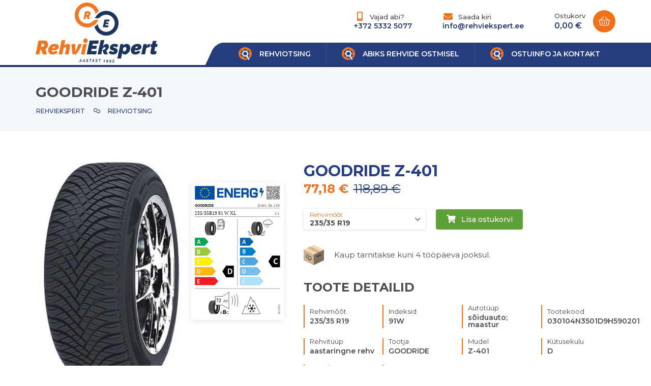

--- FILE ---
content_type: text/html; charset=utf-8
request_url: https://www.rehviekspert.ee/goodride-z-401-et-34
body_size: 12492
content:
<!doctype html>
<html lang="en">
<head>
<meta charset="utf-8">
<meta name="viewport" content="width=device-width,initial-scale=1">
<title>Rehviekspert</title>
<meta property="og:url" content="https://www.rehviekspert.ee/goodride-z-401-et-34" />
<meta property="og:site_name" content="Rehviekspert" />
<meta property="og:title" content="Rehviekspert" />
<meta property="og:image" content="https://www.rehviekspert.ee/assets/og.jpg" />

<!-- ********|| STYLESHEETS STARTS ||******** -->
<style>
:root{--primaryColor:#263d80;--secondaryColor:#ee721b;--thirdColor:#23366c;--textColor:#4b4a4f;--textLightColor:#7c7c7c;--primaryLightColor:#edf2f7;--lightColor:#f4f8fb;}
</style>
<link rel="shortcut icon" href="/assets/img/favicon.png" type="image/x-icon">
<link href="/assets/lib/fontawesome5-all/css/all.min.css?1723031304" rel="stylesheet" type="text/css">
<link href="/assets/lib/owl-carousel/owl.carousel.min.css?1723031304" rel="stylesheet" type="text/css">
<link href="/assets/css/style.css?1728305551" rel="stylesheet" type="text/css">
<!-- ********|| STYLESHEETS ENDS ||******** -->
<!--[if gte IE 9]
<style type="text/css"> .gradient{filter: none;}</style>
<![endif]-->
<!-- ********|| JAVASCRIPTS STARTS ||******** -->
<script type="text/javascript" src="/assets/lib/jQuery/jquery-3.3.1.min.js?1723031304"></script>
<script type="text/javascript" src="/assets/lib/popper.min.js?1723031304"></script>
<script type="text/javascript" src="/assets/lib/tippy-bundle.umd.min.js?1723031304"></script>
<!-- ********|| JAVASCRIPTS ENDS ||******** -->
<!-- Global site tag (gtag.js) - Google Analytics --> <script async src="https://www.googletagmanager.com/gtag/js?id=G-WR84PKY9JE"></script>
<script>
  window.dataLayer = window.dataLayer || [];
  function gtag(){dataLayer.push(arguments);}
  gtag('js', new Date());

  gtag('config', 'G-WR84PKY9JE');
</script>

<!-- Google Tag Manager -->
<script>(function(w,d,s,l,i){w[l]=w[l]||[];w[l].push({'gtm.start':
new Date().getTime(),event:'gtm.js'});var f=d.getElementsByTagName(s)[0],
j=d.createElement(s),dl=l!='dataLayer'?'&l='+l:'';j.async=true;j.src=
'https://www.googletagmanager.com/gtm.js?id='+i+dl;f.parentNode.insertBefore(j,f);
})(window,document,'script','dataLayer','GTM-WRDLLV6');</script>
<!-- End Google Tag Manager -->
<meta name="google-site-verification" content="SfrdZ0w4tOHpW4d0Tzw3ZiwwUxJiGh2R6_dTdQ2BN3s" />

<meta name="facebook-domain-verification" content="nezqux0je3wuykylvt3xg8km6z37n0" />
</head>
<body>
<!-- Google Tag Manager (noscript) -->
<noscript><iframe src="https://www.googletagmanager.com/ns.html?id=GTM-WRDLLV6"
height="0" width="0" style="display:none;visibility:hidden"></iframe></noscript>
<!-- End Google Tag Manager (noscript) -->

	<header>
		<div class="container">
			<div class="header-bar">
				<div class="brand">
					<a href="/." class="logo"><img src="/assets/img/rehviekspert-logo.svg" alt=""/></a>
				</div>
				<div class="header-content">
					<div class="header-top">
						<div class="contact">
							<div class="item">
								<div class="item-label">
									<div class="item-icon"><i class="fas fa-fw fa-mobile-android-alt"></i></div>
									<div class="item-label-text">Vajad abi?</div>
								</div>
								<a href="tel:+37253325077" class="item-data">+372 5332 5077</a>
							</div>
							<div class="item">
								<div class="item-label">
									<div class="item-icon"><i class="fas fa-fw fa-envelope"></i></div>
									<div class="item-label-text">Saada kiri</div>
								</div>
								<a href="mailto:info@rehviekspert.ee" class="item-data">info@rehviekspert.ee</a>
							</div>
						</div>
						<a href="/shopcart/view" class="cart">
							<div class="cart-content">
								<div class="cart-title">Ostukorv</div>
								<div class="cart-amount">0,00 €</div>
							</div>
							<div class="cart-icon orange-btn"><i class="fal fa-fw fa-shopping-basket"></i></div>
						</a>
					</div>
					<div class="header-bottom">
						<div class="navigation">
												<ul class="navigation-menu">
					    
					    <li>
                                                <a href="/rehviotsing" class="menu-link">
                                                <div class="menu-icon"><img src="/assets/img/icon-01.png" alt=""/></div>
						<div class="menu-name">Rehviotsing</div>
					        </a>

                                            </li>
                                            
					    <li>
                                                <a href="/abiks-rehvide-ostmisel" class="menu-link">
                                                <div class="menu-icon"><img src="/assets/img/icon-01.png" alt=""/></div>
						<div class="menu-name">Abiks rehvide ostmisel</div>
					        </a>

                                            </li>
                                            
					    <li>
                                                <a href="/ostuinfo-ja-kontakt" class="menu-link">
                                                <div class="menu-icon"><img src="/assets/img/icon-01.png" alt=""/></div>
						<div class="menu-name">Ostuinfo ja kontakt</div>
					        </a>
					<ul class="navigation-menu">
					    
					    <li>
                                                <a href="/kontakt" class="menu-link">
                                                <div class="menu-icon"><img src="/assets/img/icon-01.png" alt=""/></div>
						<div class="menu-name">Kontakt</div>
					        </a>

                                            </li>
                                            
					    <li>
                                                <a href="/ostutingimused" class="menu-link">
                                                <div class="menu-icon"><img src="/assets/img/icon-01.png" alt=""/></div>
						<div class="menu-name">Ostutingimused</div>
					        </a>

                                            </li>
                                            
					    <li>
                                                <a href="/garantiitingimused" class="menu-link">
                                                <div class="menu-icon"><img src="/assets/img/icon-01.png" alt=""/></div>
						<div class="menu-name">Garantiitingimused</div>
					        </a>

                                            </li>
                                            
					    <li>
                                                <a href="/isikuandmete-tootlemine" class="menu-link">
                                                <div class="menu-icon"><img src="/assets/img/icon-01.png" alt=""/></div>
						<div class="menu-name">Isikuandmete töötlemine</div>
					        </a>

                                            </li>
                                            
					    <li>
                                                <a href="/privaatsuspoliitika" class="menu-link">
                                                <div class="menu-icon"><img src="/assets/img/icon-01.png" alt=""/></div>
						<div class="menu-name">Privaatsuspoliitika</div>
					        </a>

                                            </li>
                                            
					    <li>
                                                <a href="/esto-jarelmaksu-tingimused" class="menu-link">
                                                <div class="menu-icon"><img src="/assets/img/icon-01.png" alt=""/></div>
						<div class="menu-name">ESTO järelmaksu tingimused</div>
					        </a>

                                            </li>
                                            
					</ul>
                                            </li>
                                            
					</ul>
						</div>
						<a href="javascript:void(0)" class="btn-menu">
							<i class="fal fa-fw fa-bars"></i>
							<span>Menu</span>
						</a>
					</div>
				</div>
			</div>
		</div>
		<div class="menu-overlay"></div>
	</header>

	

	<section class="section-product-filter banner-section-hidden">
		<div class="container">
			<div class="product-filter-header">
				<div class="product-filter-title">
					<h1 class="title">GOODRIDE Z-401</h1>
					<div class="breadcrumb">
                                            	<section class="sec-breadcrumb">
		<div class="container">
			<ul class="breadcrumb">
				<li class="breadcrumb-item"><a href="/" class="breadcrumb-link">Rehviekspert</a></li>
				<li class="breadcrumb-item"><a href="/rehviotsing" class="breadcrumb-link">Rehviotsing</a></li>
			</ul>
		</div>
	</section>
					</div>
				</div>
				
			</div>
                        
		</div>
	</section>

	<section class="section-product-details bg-white">
	<div class="container">
		<div class="product-details">
			<div class="product-image-wrap">
				<div class="product-image">
					<a href="/img-i_5a954bcc066e7693d682d2802bea8d2b.jpg" modal-image><img src="/assets/img/pixel.gif" data-src="/img-i_5a954bcc066e7693d682d2802bea8d2b-365x365-1.jpg" alt="GOODRIDE Z-401" class="lazyload appear"/></a>
				</div>
                                
				<div class="product-image-2">
					<img src="https://eprel.ec.europa.eu/labels/tyres/Label_1379244.svg" alt=""/>
                                        <!--<div class="tyre-label-marker rolling-resistance level-d">D</div>
                                        <div class="tyre-label-marker wet-grip level-c">C</div>
                                        <div class="noise-emission-marker">72 <span>db</span></div>-->
				</div>
                                
			</div>
			<div class="product-information">
			    <div class="product-title">GOODRIDE Z-401</div>
			    <div class="product-pricing">
                                
                                      <div class="selling-price has-discount">77,18 €</div>
                                      <div class="full-price">118,89 €</div>
                                 
                                 
			     </div>
				<div class="product-options">
					<div class="product-size">
						<div class="dropdown">
							<a href="javascript:void(0)" class="dropdown-toggle" data-toggle="dropdown" data-value="205/55 R16" data-title="205/55 R16">
								<div class="dropdown-type">Rehvimõõt</div>
								<div class="dropdown-selected">235/35 R19</div>
							</a>
							<div class="dropdown-menu">
								<div class="dropdown-menu-wrap">
                                                                    
									<a href="/product/view/56a3107cad6611c8337ee36d178ca129" class="dropdown-item" data-value="155/80 R13" data-title="155/80 R13">155/80 R13</a>
                                                                    
									<a href="/product/view/312f1ba2a72318edaaa995a67835fad5" class="dropdown-item" data-value="165/60 R14" data-title="165/60 R14">165/60 R14</a>
                                                                    
									<a href="/product/view/cbdf0b0d70ec00ff3d9e02bc628c01a4" class="dropdown-item" data-value="165/65 R14" data-title="165/65 R14">165/65 R14</a>
                                                                    
									<a href="/product/view/a5585a4d4b12277fee5cad0880611bc6" class="dropdown-item" data-value="165/70 R13" data-title="165/70 R13">165/70 R13</a>
                                                                    
									<a href="/product/view/37e01843867c460c5db02b0e58a6f236" class="dropdown-item" data-value="165/70 R14" data-title="165/70 R14">165/70 R14</a>
                                                                    
									<a href="/product/view/4f714c73db5191f3a71a380cba8843ed" class="dropdown-item" data-value="175/65 R13" data-title="175/65 R13">175/65 R13</a>
                                                                    
									<a href="/product/view/5cce8dede893813f879b873962fb669f" class="dropdown-item" data-value="175/65 R14" data-title="175/65 R14">175/65 R14</a>
                                                                    
									<a href="/product/view/167cacf79c851c2fb628a3706bcbc991" class="dropdown-item" data-value="175/65 R15" data-title="175/65 R15">175/65 R15</a>
                                                                    
									<a href="/product/view/efdf562ce2fb0ad460fd8e9d33e57f57" class="dropdown-item" data-value="175/70 R14" data-title="175/70 R14">175/70 R14</a>
                                                                    
									<a href="/product/view/641e167f974d1dd076c0886d17271975" class="dropdown-item" data-value="185/50 R16" data-title="185/50 R16">185/50 R16</a>
                                                                    
									<a href="/product/view/be83ab3ecd0db773eb2dc1b0a17836a1" class="dropdown-item" data-value="185/55 R14" data-title="185/55 R14">185/55 R14</a>
                                                                    
									<a href="/product/view/75764a6c5b5f3007d5f6addf322fa7f1" class="dropdown-item" data-value="185/55 R15" data-title="185/55 R15">185/55 R15</a>
                                                                    
									<a href="/product/view/70fa3e3aed5e5da45f0114c00fadfb41" class="dropdown-item" data-value="185/55 R16" data-title="185/55 R16">185/55 R16</a>
                                                                    
									<a href="/product/view/e165421110ba03099a1c0393373c5b43" class="dropdown-item" data-value="185/60 R14" data-title="185/60 R14">185/60 R14</a>
                                                                    
									<a href="/product/view/22fb0cee7e1f3bde58293de743871417" class="dropdown-item" data-value="185/60 R15" data-title="185/60 R15">185/60 R15</a>
                                                                    
									<a href="/product/view/6e3b0bf8b7d5956ae572b15cd7ddb0e1" class="dropdown-item" data-value="185/65 R14" data-title="185/65 R14">185/65 R14</a>
                                                                    
									<a href="/product/view/8dacd3d8b9d2cd20eb244b5f745ea88e" class="dropdown-item" data-value="185/65 R15" data-title="185/65 R15">185/65 R15</a>
                                                                    
									<a href="/product/view/ac1dd209cbcc5e5d1c6e28598e8cbbe8" class="dropdown-item" data-value="195/45 R16" data-title="195/45 R16">195/45 R16</a>
                                                                    
									<a href="/product/view/8d09e4b85c783cbc30c9b8ae175f2d33" class="dropdown-item" data-value="195/50 R15" data-title="195/50 R15">195/50 R15</a>
                                                                    
									<a href="/product/view/5bce843dd76db8c939d5323dd3e54ec9" class="dropdown-item" data-value="195/55 R15" data-title="195/55 R15">195/55 R15</a>
                                                                    
									<a href="/product/view/9d2682367c3935defcb1f9e247a97c0d" class="dropdown-item" data-value="195/55 R16" data-title="195/55 R16">195/55 R16</a>
                                                                    
									<a href="/product/view/b6a8cdd64382383f29fac327a8292096" class="dropdown-item" data-value="195/60 R15" data-title="195/60 R15">195/60 R15</a>
                                                                    
									<a href="/product/view/13c86fac19a52dbc843105b709dc71fc" class="dropdown-item" data-value="195/65 R15" data-title="195/65 R15">195/65 R15</a>
                                                                    
									<a href="/product/view/13c86fac19a52dbc843105b709dc71fc" class="dropdown-item" data-value="195/65 R15" data-title="195/65 R15">195/65 R15</a>
                                                                    
									<a href="/product/view/4559912e7a94a9c32b09d894f2bc3c82" class="dropdown-item" data-value="205/45 R16" data-title="205/45 R16">205/45 R16</a>
                                                                    
									<a href="/product/view/44d5ec303a81339c0d05ec3cab0fccfa" class="dropdown-item" data-value="205/45 R17" data-title="205/45 R17">205/45 R17</a>
                                                                    
									<a href="/product/view/0e095e054ee94774d6a496099eb1cf6a" class="dropdown-item" data-value="205/50 R17" data-title="205/50 R17">205/50 R17</a>
                                                                    
									<a href="/product/view/b7046757c3682a28c5bf2024e57678a0" class="dropdown-item" data-value="205/55 R16" data-title="205/55 R16">205/55 R16</a>
                                                                    
									<a href="/product/view/b7046757c3682a28c5bf2024e57678a0" class="dropdown-item" data-value="205/55 R16" data-title="205/55 R16">205/55 R16</a>
                                                                    
									<a href="/product/view/f6e8de88807006538cd9be5fd3ba51c1" class="dropdown-item" data-value="205/55 R17" data-title="205/55 R17">205/55 R17</a>
                                                                    
									<a href="/product/view/0937fb5864ed06ffb59ae5f9b5ed67a9" class="dropdown-item" data-value="205/60 R16" data-title="205/60 R16">205/60 R16</a>
                                                                    
									<a href="/product/view/f340f1b1f65b6df5b5e3f94d95b11daf" class="dropdown-item" data-value="215/40 R17" data-title="215/40 R17">215/40 R17</a>
                                                                    
									<a href="/product/view/ca7be8306ecc3f5fa30ff2c41e64fa7b" class="dropdown-item" data-value="215/45 R16" data-title="215/45 R16">215/45 R16</a>
                                                                    
									<a href="/product/view/88ae6372cfdc5df69a976e893f4d554b" class="dropdown-item" data-value="215/45 R17" data-title="215/45 R17">215/45 R17</a>
                                                                    
									<a href="/product/view/81e4fe932e45bbbc10cfce7ffb67162e" class="dropdown-item" data-value="215/45 R18" data-title="215/45 R18">215/45 R18</a>
                                                                    
									<a href="/product/view/b166b57d195370cd41f80dd29ed523d9" class="dropdown-item" data-value="215/50 R17" data-title="215/50 R17">215/50 R17</a>
                                                                    
									<a href="/product/view/6d3a2d24eb109dddf78374fe5d0ee067" class="dropdown-item" data-value="215/55 R16" data-title="215/55 R16">215/55 R16</a>
                                                                    
									<a href="/product/view/1c104b9c0accfca52ef21728eaf01453" class="dropdown-item" data-value="215/55 R17" data-title="215/55 R17">215/55 R17</a>
                                                                    
									<a href="/product/view/cb70ab375662576bd1ac5aaf16b3fca4" class="dropdown-item" data-value="215/55 R18" data-title="215/55 R18">215/55 R18</a>
                                                                    
									<a href="/product/view/49ef08ad6e7f26d7f200e1b2b9e6e4ac" class="dropdown-item" data-value="215/60 R16" data-title="215/60 R16">215/60 R16</a>
                                                                    
									<a href="/product/view/ab28ad5cc818e94cad99e7f95055dd22" class="dropdown-item" data-value="215/60 R17" data-title="215/60 R17">215/60 R17</a>
                                                                    
									<a href="/product/view/539fd53b59e3bb12d203f45a912eeaf2" class="dropdown-item" data-value="215/65 R15" data-title="215/65 R15">215/65 R15</a>
                                                                    
									<a href="/product/view/555d6702c950ecb729a966504af0a635" class="dropdown-item" data-value="215/65 R16" data-title="215/65 R16">215/65 R16</a>
                                                                    
									<a href="/product/view/c4127b9194fe8562c64dc0f5bf2c93bc" class="dropdown-item" data-value="215/70 R16" data-title="215/70 R16">215/70 R16</a>
                                                                    
									<a href="/product/view/73f95ee473881dea4afd89c06165fa66" class="dropdown-item" data-value="225/35 R19" data-title="225/35 R19">225/35 R19</a>
                                                                    
									<a href="/product/view/ba036d228858d76fb89189853a5503bd" class="dropdown-item" data-value="225/40 R18" data-title="225/40 R18">225/40 R18</a>
                                                                    
									<a href="/product/view/6595d842ae9e6c1ecfd9f976dcb8e058" class="dropdown-item" data-value="225/45 R17" data-title="225/45 R17">225/45 R17</a>
                                                                    
									<a href="/product/view/5a2756a3cb9cde852cad3c97e120b656" class="dropdown-item" data-value="225/45 R18" data-title="225/45 R18">225/45 R18</a>
                                                                    
									<a href="/product/view/201ecef3255bae210a1b2c0ae4a21c7a" class="dropdown-item" data-value="225/50 R17" data-title="225/50 R17">225/50 R17</a>
                                                                    
									<a href="/product/view/5fd2c06f558321eff612bbbe455f6fbd" class="dropdown-item" data-value="225/50 R18" data-title="225/50 R18">225/50 R18</a>
                                                                    
									<a href="/product/view/d8847be3f7cc1b14e9173908bebb2106" class="dropdown-item" data-value="225/55 R16" data-title="225/55 R16">225/55 R16</a>
                                                                    
									<a href="/product/view/a6d259bfbfa2062843ef543e21d7ec8e" class="dropdown-item" data-value="225/55 R17" data-title="225/55 R17">225/55 R17</a>
                                                                    
									<a href="/product/view/9380e398ee9bea45b992a3daaa6b7c4d" class="dropdown-item" data-value="225/55 R18" data-title="225/55 R18">225/55 R18</a>
                                                                    
									<a href="/product/view/3c1e4bd67169b8153e0047536c9f541e" class="dropdown-item" data-value="225/55 R19" data-title="225/55 R19">225/55 R19</a>
                                                                    
									<a href="/product/view/bb1443cc31d7396bf73e7858cea114e1" class="dropdown-item" data-value="225/65 R17" data-title="225/65 R17">225/65 R17</a>
                                                                    
									<a href="/product/view/0d2b2061826a5df3221116a5085a6052" class="dropdown-item" data-value="235/35 R19" data-title="235/35 R19">235/35 R19</a>
                                                                    
									<a href="/product/view/497d0b20f66cebdedc7935e3ffd46efa" class="dropdown-item" data-value="235/40 R18" data-title="235/40 R18">235/40 R18</a>
                                                                    
									<a href="/product/view/aa1f5f73327ba40d47ebce155e785aaf" class="dropdown-item" data-value="235/40 R19" data-title="235/40 R19">235/40 R19</a>
                                                                    
									<a href="/product/view/7e1d842d0f7ee600116ffc6b2d87d83f" class="dropdown-item" data-value="235/45 R17" data-title="235/45 R17">235/45 R17</a>
                                                                    
									<a href="/product/view/90aef91f0d9e7c3be322bd7bae41617d" class="dropdown-item" data-value="235/45 R18" data-title="235/45 R18">235/45 R18</a>
                                                                    
									<a href="/product/view/836082d549f4deda76377758afa279f6" class="dropdown-item" data-value="235/45 R19" data-title="235/45 R19">235/45 R19</a>
                                                                    
									<a href="/product/view/0d43f5cbdcf4166b6d53833a4ad60cb1" class="dropdown-item" data-value="235/50 R18" data-title="235/50 R18">235/50 R18</a>
                                                                    
									<a href="/product/view/b983273d87ce44aec57595123cee4c62" class="dropdown-item" data-value="235/50 R19" data-title="235/50 R19">235/50 R19</a>
                                                                    
									<a href="/product/view/60a70bb05b08d6cd95deb3bdb750dce8" class="dropdown-item" data-value="235/55 R17" data-title="235/55 R17">235/55 R17</a>
                                                                    
									<a href="/product/view/842746dc8d98352c8c07b066d4554e7f" class="dropdown-item" data-value="235/55 R18" data-title="235/55 R18">235/55 R18</a>
                                                                    
									<a href="/product/view/5807a685d1a9ab3b599035bc566ce2b9" class="dropdown-item" data-value="235/55 R19" data-title="235/55 R19">235/55 R19</a>
                                                                    
									<a href="/product/view/f9beb1e831faf6aaec2a5cecaf1af293" class="dropdown-item" data-value="235/60 R16" data-title="235/60 R16">235/60 R16</a>
                                                                    
									<a href="/product/view/cd3bbc2d7ca1bbdc055acf58609e6c24" class="dropdown-item" data-value="235/60 R17" data-title="235/60 R17">235/60 R17</a>
                                                                    
									<a href="/product/view/d74cb35426f3d808325876f45b69dbf1" class="dropdown-item" data-value="235/60 R18" data-title="235/60 R18">235/60 R18</a>
                                                                    
									<a href="/product/view/ccf8111910291ba472b385e9c5f59099" class="dropdown-item" data-value="245/40 R18" data-title="245/40 R18">245/40 R18</a>
                                                                    
									<a href="/product/view/19f3cd308f1455b3fa09a282e0d496f4" class="dropdown-item" data-value="245/40 R19" data-title="245/40 R19">245/40 R19</a>
                                                                    
									<a href="/product/view/7221e5c8ec6b08ef6d3f9ff3ce6eb1d1" class="dropdown-item" data-value="245/45 R17" data-title="245/45 R17">245/45 R17</a>
                                                                    
									<a href="/product/view/0266e33d3f546cb5436a10798e657d97" class="dropdown-item" data-value="245/45 R18" data-title="245/45 R18">245/45 R18</a>
                                                                    
									<a href="/product/view/c24cd76e1ce41366a4bbe8a49b02a028" class="dropdown-item" data-value="245/45 R19" data-title="245/45 R19">245/45 R19</a>
                                                                    
									<a href="/product/view/2779fda014fbadb761f67dd708c1325e" class="dropdown-item" data-value="255/35 R19" data-title="255/35 R19">255/35 R19</a>
                                                                    
									<a href="/product/view/793d8e745d2b346c4ddc27a534083243" class="dropdown-item" data-value="255/45 R20" data-title="255/45 R20">255/45 R20</a>
                                                                    
									<a href="/product/view/22456f4b545572855c766df5eefc9832" class="dropdown-item" data-value="255/55 R19" data-title="255/55 R19">255/55 R19</a>
                                                                    
									<a href="/product/view/b32d54edfbef54504db682d7d6d5be8d" class="dropdown-item" data-value="265/45 R20" data-title="265/45 R20">265/45 R20</a>
                                                                    
								</div>
							</div>
						</div>
					</div>
					<div class="product-actions">
                                            
						<a class="btn-action" data-action="add-to-cart" data-id="4761"><i class="fas fa-fw fa-shopping-cart"></i><span>Lisa ostukorvi</span></a>
                                            
					</div>
				</div>
				<div class="product-delivery">
					<div class="delivery-icon"><img src="/assets/img/icon-08.png" alt=""/></div>
					<div class="delivery-title">Kaup tarnitakse kuni 4 tööpäeva jooksul.</div>
				</div>
				<div class="product-meta-wrap">
					<div class="product-meta-title">TOOTE DETAILID</div>
					<div class="product-meta">
                                        
						<div class="item">
							<div class="item-label">Rehvimõõt</div>
							<div class="item-data"> 235/35 R19 </div>
						</div>
                                        
						<div class="item">
							<div class="item-label">Indeksid</div>
							<div class="item-data"> 91W </div>
						</div>
                                        
						<div class="item">
							<div class="item-label">Autotüüp</div>
							<div class="item-data"> sõiduauto; maastur </div>
						</div>
                                        
						<div class="item">
							<div class="item-label">Tootekood</div>
							<div class="item-data"> 030104N3501D9H590201 </div>
						</div>
                                        
						<div class="item">
							<div class="item-label">Rehvitüüp</div>
							<div class="item-data"> aastaringne rehv </div>
						</div>
                                        
						<div class="item">
							<div class="item-label">Tootja</div>
							<div class="item-data"> GOODRIDE </div>
						</div>
                                        
						<div class="item">
							<div class="item-label">Mudel</div>
							<div class="item-data"> Z-401 </div>
						</div>
                                        
						<div class="item">
							<div class="item-label">Kütusekulu</div>
							<div class="item-data"> D </div>
						</div>
                                        
						<div class="item">
							<div class="item-label">Haarduvus</div>
							<div class="item-data"> C </div>
						</div>
                                        
						<div class="item">
							<div class="item-label">Müratase</div>
							<div class="item-data"> 72 </div>
						</div>
                                        
					</div>
                                
				</div>
			</div>
		</div>
                <div class="product-description"><div class="product-description-title">Kirjeldus</div><p></p></div>
	</div>
</section>

<section class="section-alternate-products">
	<div class="container">
		<div class="alternate-products-wrap">
			<div class="ap-header">
				<div class="section-title">
					<h1 class="title">SELLE REHVIMUDELI TEISED TOOTED</h1>
				</div>
				<div class="ap-tyre-size">
					<a data-action="filter-by-size" data-size="0" class="btn-size active">Näita kõik</a>
                                        
					    <a data-action="filter-by-size" data-size="13" class="btn-size">13&rdquo;</a>
                                        
					    <a data-action="filter-by-size" data-size="14" class="btn-size">14&rdquo;</a>
                                        
					    <a data-action="filter-by-size" data-size="15" class="btn-size">15&rdquo;</a>
                                        
					    <a data-action="filter-by-size" data-size="16" class="btn-size">16&rdquo;</a>
                                        
					    <a data-action="filter-by-size" data-size="17" class="btn-size">17&rdquo;</a>
                                        
					    <a data-action="filter-by-size" data-size="18" class="btn-size">18&rdquo;</a>
                                        
					    <a data-action="filter-by-size" data-size="19" class="btn-size">19&rdquo;</a>
                                        
					    <a data-action="filter-by-size" data-size="20" class="btn-size">20&rdquo;</a>
                                        
				</div>
			</div>
			<div class="alternate-products">
				<div class="ap-thead">
					<div class="ap-row">
						<div class="ap-cell"><div class="ap-label">Rehvimõõt</div></div>
						<div class="ap-cell"><div class="ap-label">Indeksid</div></div>
						<div class="ap-cell icon-cell"><div class="ap-icon" data-tippy-content="Kütusesäästlikus"><img src="/assets/img/icon-05.png" alt=""/></div></div>
						<div class="ap-cell icon-cell"><div class="ap-icon" data-tippy-content="Märghaardumine"><img src="/assets/img/icon-06.png" alt=""/></div></div>
						<div class="ap-cell icon-cell"><div class="ap-icon" data-tippy-content="Väline veeremismüra"><img src="/assets/img/icon-07.png" alt=""/></div></div>
						<div class="ap-cell"><div class="ap-label">Hind</div></div>
						<div class="ap-cell">&nbsp;</div>
					</div>
				</div>
				<div class="ap-tbody">
                                    
					<div class="ap-row size-13">
						<div class="ap-cell">
							<div class="ap-label">Rehvimõõt</div>
							<div class="ap-data">155/80 R13</div>
						</div>
						<div class="ap-cell">
							<div class="ap-label">Indeksid</div>
							<div class="ap-data">79T</div>
						</div>
						<div class="ap-cell icon-cell">
							<div class="ap-icon"><img src="/assets/img/icon-05.png" alt=""/></div>
							<div class="ap-data">D</div>
						</div>
						<div class="ap-cell icon-cell">
							<div class="ap-icon"><img src="/assets/img/icon-06.png" alt=""/></div>
							<div class="ap-data">C</div>
						</div>
						<div class="ap-cell icon-cell">
							<div class="ap-icon"><img src="/assets/img/icon-07.png" alt=""/></div>
							<div class="ap-data">71</div>
						</div>
						<div class="ap-cell">
							<div class="ap-label">Hind</div>
							<div class="ap-data"><div class="product-pricing"><div class="sale-price">36,52 €</div>
<div class="actual-price">58,89 €</div></div></div>
						</div>
						<div class="ap-cell">
							<div class="ap-action">
								<a class="btn-action" data-action="add-to-cart" data-id="5299"><i class="fas fa-fw fa-shopping-cart"></i></a>
							</div>
						</div>
					</div>
                                    
					<div class="ap-row size-13">
						<div class="ap-cell">
							<div class="ap-label">Rehvimõõt</div>
							<div class="ap-data">165/70 R13</div>
						</div>
						<div class="ap-cell">
							<div class="ap-label">Indeksid</div>
							<div class="ap-data">79T</div>
						</div>
						<div class="ap-cell icon-cell">
							<div class="ap-icon"><img src="/assets/img/icon-05.png" alt=""/></div>
							<div class="ap-data">D</div>
						</div>
						<div class="ap-cell icon-cell">
							<div class="ap-icon"><img src="/assets/img/icon-06.png" alt=""/></div>
							<div class="ap-data">C</div>
						</div>
						<div class="ap-cell icon-cell">
							<div class="ap-icon"><img src="/assets/img/icon-07.png" alt=""/></div>
							<div class="ap-data">71</div>
						</div>
						<div class="ap-cell">
							<div class="ap-label">Hind</div>
							<div class="ap-data"><div class="product-pricing"><div class="sale-price">42,49 €</div>
<div class="actual-price">67,70 €</div></div></div>
						</div>
						<div class="ap-cell">
							<div class="ap-action">
								<a class="btn-action" data-action="add-to-cart" data-id="4741"><i class="fas fa-fw fa-shopping-cart"></i></a>
							</div>
						</div>
					</div>
                                    
					<div class="ap-row size-14">
						<div class="ap-cell">
							<div class="ap-label">Rehvimõõt</div>
							<div class="ap-data">165/65 R14</div>
						</div>
						<div class="ap-cell">
							<div class="ap-label">Indeksid</div>
							<div class="ap-data">79T</div>
						</div>
						<div class="ap-cell icon-cell">
							<div class="ap-icon"><img src="/assets/img/icon-05.png" alt=""/></div>
							<div class="ap-data">D</div>
						</div>
						<div class="ap-cell icon-cell">
							<div class="ap-icon"><img src="/assets/img/icon-06.png" alt=""/></div>
							<div class="ap-data">C</div>
						</div>
						<div class="ap-cell icon-cell">
							<div class="ap-icon"><img src="/assets/img/icon-07.png" alt=""/></div>
							<div class="ap-data">71</div>
						</div>
						<div class="ap-cell">
							<div class="ap-label">Hind</div>
							<div class="ap-data"><div class="product-pricing"><div class="sale-price">37,92 €</div>
<div class="actual-price">60,95 €</div></div></div>
						</div>
						<div class="ap-cell">
							<div class="ap-action">
								<a class="btn-action" data-action="add-to-cart" data-id="13444"><i class="fas fa-fw fa-shopping-cart"></i></a>
							</div>
						</div>
					</div>
                                    
					<div class="ap-row size-14">
						<div class="ap-cell">
							<div class="ap-label">Rehvimõõt</div>
							<div class="ap-data">165/60 R14</div>
						</div>
						<div class="ap-cell">
							<div class="ap-label">Indeksid</div>
							<div class="ap-data">79H</div>
						</div>
						<div class="ap-cell icon-cell">
							<div class="ap-icon"><img src="/assets/img/icon-05.png" alt=""/></div>
							<div class="ap-data">D</div>
						</div>
						<div class="ap-cell icon-cell">
							<div class="ap-icon"><img src="/assets/img/icon-06.png" alt=""/></div>
							<div class="ap-data">C</div>
						</div>
						<div class="ap-cell icon-cell">
							<div class="ap-icon"><img src="/assets/img/icon-07.png" alt=""/></div>
							<div class="ap-data">71</div>
						</div>
						<div class="ap-cell">
							<div class="ap-label">Hind</div>
							<div class="ap-data"><div class="product-pricing"><div class="sale-price">40,06 €</div>
<div class="actual-price">64,12 €</div></div></div>
						</div>
						<div class="ap-cell">
							<div class="ap-action">
								<a class="btn-action" data-action="add-to-cart" data-id="6977"><i class="fas fa-fw fa-shopping-cart"></i></a>
							</div>
						</div>
					</div>
                                    
					<div class="ap-row size-14">
						<div class="ap-cell">
							<div class="ap-label">Rehvimõõt</div>
							<div class="ap-data">165/70 R14</div>
						</div>
						<div class="ap-cell">
							<div class="ap-label">Indeksid</div>
							<div class="ap-data">81T</div>
						</div>
						<div class="ap-cell icon-cell">
							<div class="ap-icon"><img src="/assets/img/icon-05.png" alt=""/></div>
							<div class="ap-data">D</div>
						</div>
						<div class="ap-cell icon-cell">
							<div class="ap-icon"><img src="/assets/img/icon-06.png" alt=""/></div>
							<div class="ap-data">C</div>
						</div>
						<div class="ap-cell icon-cell">
							<div class="ap-icon"><img src="/assets/img/icon-07.png" alt=""/></div>
							<div class="ap-data">71</div>
						</div>
						<div class="ap-cell">
							<div class="ap-label">Hind</div>
							<div class="ap-data"><div class="product-pricing"><div class="sale-price">38,89 €</div>
<div class="actual-price">62,39 €</div></div></div>
						</div>
						<div class="ap-cell">
							<div class="ap-action">
								<a class="btn-action" data-action="add-to-cart" data-id="12133"><i class="fas fa-fw fa-shopping-cart"></i></a>
							</div>
						</div>
					</div>
                                    
					<div class="ap-row size-14">
						<div class="ap-cell">
							<div class="ap-label">Rehvimõõt</div>
							<div class="ap-data">175/65 R14</div>
						</div>
						<div class="ap-cell">
							<div class="ap-label">Indeksid</div>
							<div class="ap-data">82T</div>
						</div>
						<div class="ap-cell icon-cell">
							<div class="ap-icon"><img src="/assets/img/icon-05.png" alt=""/></div>
							<div class="ap-data">D</div>
						</div>
						<div class="ap-cell icon-cell">
							<div class="ap-icon"><img src="/assets/img/icon-06.png" alt=""/></div>
							<div class="ap-data">C</div>
						</div>
						<div class="ap-cell icon-cell">
							<div class="ap-icon"><img src="/assets/img/icon-07.png" alt=""/></div>
							<div class="ap-data">71</div>
						</div>
						<div class="ap-cell">
							<div class="ap-label">Hind</div>
							<div class="ap-data"><div class="product-pricing"><div class="sale-price">38,58 €</div>
<div class="actual-price">61,93 €</div></div></div>
						</div>
						<div class="ap-cell">
							<div class="ap-action">
								<a class="btn-action" data-action="add-to-cart" data-id="1527"><i class="fas fa-fw fa-shopping-cart"></i></a>
							</div>
						</div>
					</div>
                                    
					<div class="ap-row size-13">
						<div class="ap-cell">
							<div class="ap-label">Rehvimõõt</div>
							<div class="ap-data">175/65 R13</div>
						</div>
						<div class="ap-cell">
							<div class="ap-label">Indeksid</div>
							<div class="ap-data">80T</div>
						</div>
						<div class="ap-cell icon-cell">
							<div class="ap-icon"><img src="/assets/img/icon-05.png" alt=""/></div>
							<div class="ap-data">D</div>
						</div>
						<div class="ap-cell icon-cell">
							<div class="ap-icon"><img src="/assets/img/icon-06.png" alt=""/></div>
							<div class="ap-data">C</div>
						</div>
						<div class="ap-cell icon-cell">
							<div class="ap-icon"><img src="/assets/img/icon-07.png" alt=""/></div>
							<div class="ap-data">71</div>
						</div>
						<div class="ap-cell">
							<div class="ap-label">Hind</div>
							<div class="ap-data"><div class="product-pricing"><div class="sale-price">39,28 €</div>
<div class="actual-price">62,95 €</div></div></div>
						</div>
						<div class="ap-cell">
							<div class="ap-action">
								<a class="btn-action" data-action="add-to-cart" data-id="5342"><i class="fas fa-fw fa-shopping-cart"></i></a>
							</div>
						</div>
					</div>
                                    
					<div class="ap-row size-14">
						<div class="ap-cell">
							<div class="ap-label">Rehvimõõt</div>
							<div class="ap-data">175/70 R14</div>
						</div>
						<div class="ap-cell">
							<div class="ap-label">Indeksid</div>
							<div class="ap-data">88T</div>
						</div>
						<div class="ap-cell icon-cell">
							<div class="ap-icon"><img src="/assets/img/icon-05.png" alt=""/></div>
							<div class="ap-data">C</div>
						</div>
						<div class="ap-cell icon-cell">
							<div class="ap-icon"><img src="/assets/img/icon-06.png" alt=""/></div>
							<div class="ap-data">C</div>
						</div>
						<div class="ap-cell icon-cell">
							<div class="ap-icon"><img src="/assets/img/icon-07.png" alt=""/></div>
							<div class="ap-data">71</div>
						</div>
						<div class="ap-cell">
							<div class="ap-label">Hind</div>
							<div class="ap-data"><div class="product-pricing"><div class="sale-price">39,47 €</div>
<div class="actual-price">63,25 €</div></div></div>
						</div>
						<div class="ap-cell">
							<div class="ap-action">
								<a class="btn-action" data-action="add-to-cart" data-id="2227"><i class="fas fa-fw fa-shopping-cart"></i></a>
							</div>
						</div>
					</div>
                                    
					<div class="ap-row size-15">
						<div class="ap-cell">
							<div class="ap-label">Rehvimõõt</div>
							<div class="ap-data">175/65 R15</div>
						</div>
						<div class="ap-cell">
							<div class="ap-label">Indeksid</div>
							<div class="ap-data">84H</div>
						</div>
						<div class="ap-cell icon-cell">
							<div class="ap-icon"><img src="/assets/img/icon-05.png" alt=""/></div>
							<div class="ap-data">D</div>
						</div>
						<div class="ap-cell icon-cell">
							<div class="ap-icon"><img src="/assets/img/icon-06.png" alt=""/></div>
							<div class="ap-data">C</div>
						</div>
						<div class="ap-cell icon-cell">
							<div class="ap-icon"><img src="/assets/img/icon-07.png" alt=""/></div>
							<div class="ap-data">71</div>
						</div>
						<div class="ap-cell">
							<div class="ap-label">Hind</div>
							<div class="ap-data"><div class="product-pricing"><div class="sale-price">43,48 €</div>
<div class="actual-price">69,16 €</div></div></div>
						</div>
						<div class="ap-cell">
							<div class="ap-action">
								<a class="btn-action" data-action="add-to-cart" data-id="12996"><i class="fas fa-fw fa-shopping-cart"></i></a>
							</div>
						</div>
					</div>
                                    
					<div class="ap-row size-15">
						<div class="ap-cell">
							<div class="ap-label">Rehvimõõt</div>
							<div class="ap-data">185/55 R15</div>
						</div>
						<div class="ap-cell">
							<div class="ap-label">Indeksid</div>
							<div class="ap-data">82H</div>
						</div>
						<div class="ap-cell icon-cell">
							<div class="ap-icon"><img src="/assets/img/icon-05.png" alt=""/></div>
							<div class="ap-data">D</div>
						</div>
						<div class="ap-cell icon-cell">
							<div class="ap-icon"><img src="/assets/img/icon-06.png" alt=""/></div>
							<div class="ap-data">C</div>
						</div>
						<div class="ap-cell icon-cell">
							<div class="ap-icon"><img src="/assets/img/icon-07.png" alt=""/></div>
							<div class="ap-data">71</div>
						</div>
						<div class="ap-cell">
							<div class="ap-label">Hind</div>
							<div class="ap-data"><div class="product-pricing"><div class="sale-price">44,78 €</div>
<div class="actual-price">71,08 €</div></div></div>
						</div>
						<div class="ap-cell">
							<div class="ap-action">
								<a class="btn-action" data-action="add-to-cart" data-id="13493"><i class="fas fa-fw fa-shopping-cart"></i></a>
							</div>
						</div>
					</div>
                                    
					<div class="ap-row size-16">
						<div class="ap-cell">
							<div class="ap-label">Rehvimõõt</div>
							<div class="ap-data">185/55 R16</div>
						</div>
						<div class="ap-cell">
							<div class="ap-label">Indeksid</div>
							<div class="ap-data">87H</div>
						</div>
						<div class="ap-cell icon-cell">
							<div class="ap-icon"><img src="/assets/img/icon-05.png" alt=""/></div>
							<div class="ap-data">C</div>
						</div>
						<div class="ap-cell icon-cell">
							<div class="ap-icon"><img src="/assets/img/icon-06.png" alt=""/></div>
							<div class="ap-data">C</div>
						</div>
						<div class="ap-cell icon-cell">
							<div class="ap-icon"><img src="/assets/img/icon-07.png" alt=""/></div>
							<div class="ap-data">71</div>
						</div>
						<div class="ap-cell">
							<div class="ap-label">Hind</div>
							<div class="ap-data"><div class="product-pricing"><div class="sale-price">51,86 €</div>
<div class="actual-price">81,52 €</div></div></div>
						</div>
						<div class="ap-cell">
							<div class="ap-action">
								<a class="btn-action" data-action="add-to-cart" data-id="13865"><i class="fas fa-fw fa-shopping-cart"></i></a>
							</div>
						</div>
					</div>
                                    
					<div class="ap-row size-14">
						<div class="ap-cell">
							<div class="ap-label">Rehvimõõt</div>
							<div class="ap-data">185/65 R14</div>
						</div>
						<div class="ap-cell">
							<div class="ap-label">Indeksid</div>
							<div class="ap-data">86H</div>
						</div>
						<div class="ap-cell icon-cell">
							<div class="ap-icon"><img src="/assets/img/icon-05.png" alt=""/></div>
							<div class="ap-data">D</div>
						</div>
						<div class="ap-cell icon-cell">
							<div class="ap-icon"><img src="/assets/img/icon-06.png" alt=""/></div>
							<div class="ap-data">C</div>
						</div>
						<div class="ap-cell icon-cell">
							<div class="ap-icon"><img src="/assets/img/icon-07.png" alt=""/></div>
							<div class="ap-data">71</div>
						</div>
						<div class="ap-cell">
							<div class="ap-label">Hind</div>
							<div class="ap-data"><div class="product-pricing"><div class="sale-price">44,85 €</div>
<div class="actual-price">71,18 €</div></div></div>
						</div>
						<div class="ap-cell">
							<div class="ap-action">
								<a class="btn-action" data-action="add-to-cart" data-id="6125"><i class="fas fa-fw fa-shopping-cart"></i></a>
							</div>
						</div>
					</div>
                                    
					<div class="ap-row size-16">
						<div class="ap-cell">
							<div class="ap-label">Rehvimõõt</div>
							<div class="ap-data">185/50 R16</div>
						</div>
						<div class="ap-cell">
							<div class="ap-label">Indeksid</div>
							<div class="ap-data">81H</div>
						</div>
						<div class="ap-cell icon-cell">
							<div class="ap-icon"><img src="/assets/img/icon-05.png" alt=""/></div>
							<div class="ap-data">C</div>
						</div>
						<div class="ap-cell icon-cell">
							<div class="ap-icon"><img src="/assets/img/icon-06.png" alt=""/></div>
							<div class="ap-data">C</div>
						</div>
						<div class="ap-cell icon-cell">
							<div class="ap-icon"><img src="/assets/img/icon-07.png" alt=""/></div>
							<div class="ap-data">71</div>
						</div>
						<div class="ap-cell">
							<div class="ap-label">Hind</div>
							<div class="ap-data"><div class="product-pricing"><div class="sale-price">53,54 €</div>
<div class="actual-price">84,02 €</div></div></div>
						</div>
						<div class="ap-cell">
							<div class="ap-action">
								<a class="btn-action" data-action="add-to-cart" data-id="11299"><i class="fas fa-fw fa-shopping-cart"></i></a>
							</div>
						</div>
					</div>
                                    
					<div class="ap-row size-15">
						<div class="ap-cell">
							<div class="ap-label">Rehvimõõt</div>
							<div class="ap-data">185/65 R15</div>
						</div>
						<div class="ap-cell">
							<div class="ap-label">Indeksid</div>
							<div class="ap-data">92H</div>
						</div>
						<div class="ap-cell icon-cell">
							<div class="ap-icon"><img src="/assets/img/icon-05.png" alt=""/></div>
							<div class="ap-data">C</div>
						</div>
						<div class="ap-cell icon-cell">
							<div class="ap-icon"><img src="/assets/img/icon-06.png" alt=""/></div>
							<div class="ap-data">C</div>
						</div>
						<div class="ap-cell icon-cell">
							<div class="ap-icon"><img src="/assets/img/icon-07.png" alt=""/></div>
							<div class="ap-data">71</div>
						</div>
						<div class="ap-cell">
							<div class="ap-label">Hind</div>
							<div class="ap-data"><div class="product-pricing"><div class="sale-price">44,19 €</div>
<div class="actual-price">70,20 €</div></div></div>
						</div>
						<div class="ap-cell">
							<div class="ap-action">
								<a class="btn-action" data-action="add-to-cart" data-id="13381"><i class="fas fa-fw fa-shopping-cart"></i></a>
							</div>
						</div>
					</div>
                                    
					<div class="ap-row size-15">
						<div class="ap-cell">
							<div class="ap-label">Rehvimõõt</div>
							<div class="ap-data">185/60 R15</div>
						</div>
						<div class="ap-cell">
							<div class="ap-label">Indeksid</div>
							<div class="ap-data">88H</div>
						</div>
						<div class="ap-cell icon-cell">
							<div class="ap-icon"><img src="/assets/img/icon-05.png" alt=""/></div>
							<div class="ap-data">C</div>
						</div>
						<div class="ap-cell icon-cell">
							<div class="ap-icon"><img src="/assets/img/icon-06.png" alt=""/></div>
							<div class="ap-data">C</div>
						</div>
						<div class="ap-cell icon-cell">
							<div class="ap-icon"><img src="/assets/img/icon-07.png" alt=""/></div>
							<div class="ap-data">71</div>
						</div>
						<div class="ap-cell">
							<div class="ap-label">Hind</div>
							<div class="ap-data"><div class="product-pricing"><div class="sale-price">44,78 €</div>
<div class="actual-price">71,08 €</div></div></div>
						</div>
						<div class="ap-cell">
							<div class="ap-action">
								<a class="btn-action" data-action="add-to-cart" data-id="870"><i class="fas fa-fw fa-shopping-cart"></i></a>
							</div>
						</div>
					</div>
                                    
					<div class="ap-row size-14">
						<div class="ap-cell">
							<div class="ap-label">Rehvimõõt</div>
							<div class="ap-data">185/60 R14</div>
						</div>
						<div class="ap-cell">
							<div class="ap-label">Indeksid</div>
							<div class="ap-data">82H</div>
						</div>
						<div class="ap-cell icon-cell">
							<div class="ap-icon"><img src="/assets/img/icon-05.png" alt=""/></div>
							<div class="ap-data">D</div>
						</div>
						<div class="ap-cell icon-cell">
							<div class="ap-icon"><img src="/assets/img/icon-06.png" alt=""/></div>
							<div class="ap-data">C</div>
						</div>
						<div class="ap-cell icon-cell">
							<div class="ap-icon"><img src="/assets/img/icon-07.png" alt=""/></div>
							<div class="ap-data">71</div>
						</div>
						<div class="ap-cell">
							<div class="ap-label">Hind</div>
							<div class="ap-data"><div class="product-pricing"><div class="sale-price">43,82 €</div>
<div class="actual-price">69,66 €</div></div></div>
						</div>
						<div class="ap-cell">
							<div class="ap-action">
								<a class="btn-action" data-action="add-to-cart" data-id="233"><i class="fas fa-fw fa-shopping-cart"></i></a>
							</div>
						</div>
					</div>
                                    
					<div class="ap-row size-14">
						<div class="ap-cell">
							<div class="ap-label">Rehvimõõt</div>
							<div class="ap-data">185/55 R14</div>
						</div>
						<div class="ap-cell">
							<div class="ap-label">Indeksid</div>
							<div class="ap-data">80H</div>
						</div>
						<div class="ap-cell icon-cell">
							<div class="ap-icon"><img src="/assets/img/icon-05.png" alt=""/></div>
							<div class="ap-data">D</div>
						</div>
						<div class="ap-cell icon-cell">
							<div class="ap-icon"><img src="/assets/img/icon-06.png" alt=""/></div>
							<div class="ap-data">C</div>
						</div>
						<div class="ap-cell icon-cell">
							<div class="ap-icon"><img src="/assets/img/icon-07.png" alt=""/></div>
							<div class="ap-data">71</div>
						</div>
						<div class="ap-cell">
							<div class="ap-label">Hind</div>
							<div class="ap-data"><div class="product-pricing"><div class="sale-price">42,68 €</div>
<div class="actual-price">67,98 €</div></div></div>
						</div>
						<div class="ap-cell">
							<div class="ap-action">
								<a class="btn-action" data-action="add-to-cart" data-id="232"><i class="fas fa-fw fa-shopping-cart"></i></a>
							</div>
						</div>
					</div>
                                    
					<div class="ap-row size-16">
						<div class="ap-cell">
							<div class="ap-label">Rehvimõõt</div>
							<div class="ap-data">195/45 R16</div>
						</div>
						<div class="ap-cell">
							<div class="ap-label">Indeksid</div>
							<div class="ap-data">84V</div>
						</div>
						<div class="ap-cell icon-cell">
							<div class="ap-icon"><img src="/assets/img/icon-05.png" alt=""/></div>
							<div class="ap-data">D</div>
						</div>
						<div class="ap-cell icon-cell">
							<div class="ap-icon"><img src="/assets/img/icon-06.png" alt=""/></div>
							<div class="ap-data">C</div>
						</div>
						<div class="ap-cell icon-cell">
							<div class="ap-icon"><img src="/assets/img/icon-07.png" alt=""/></div>
							<div class="ap-data">72</div>
						</div>
						<div class="ap-cell">
							<div class="ap-label">Hind</div>
							<div class="ap-data"><div class="product-pricing"><div class="sale-price">45,95 €</div>
<div class="actual-price">72,81 €</div></div></div>
						</div>
						<div class="ap-cell">
							<div class="ap-action">
								<a class="btn-action" data-action="add-to-cart" data-id="238"><i class="fas fa-fw fa-shopping-cart"></i></a>
							</div>
						</div>
					</div>
                                    
					<div class="ap-row size-15">
						<div class="ap-cell">
							<div class="ap-label">Rehvimõõt</div>
							<div class="ap-data">195/60 R15</div>
						</div>
						<div class="ap-cell">
							<div class="ap-label">Indeksid</div>
							<div class="ap-data">88V</div>
						</div>
						<div class="ap-cell icon-cell">
							<div class="ap-icon"><img src="/assets/img/icon-05.png" alt=""/></div>
							<div class="ap-data">D</div>
						</div>
						<div class="ap-cell icon-cell">
							<div class="ap-icon"><img src="/assets/img/icon-06.png" alt=""/></div>
							<div class="ap-data">C</div>
						</div>
						<div class="ap-cell icon-cell">
							<div class="ap-icon"><img src="/assets/img/icon-07.png" alt=""/></div>
							<div class="ap-data">72</div>
						</div>
						<div class="ap-cell">
							<div class="ap-label">Hind</div>
							<div class="ap-data"><div class="product-pricing"><div class="sale-price">50,99 €</div>
<div class="actual-price">80,25 €</div></div></div>
						</div>
						<div class="ap-cell">
							<div class="ap-action">
								<a class="btn-action" data-action="add-to-cart" data-id="6979"><i class="fas fa-fw fa-shopping-cart"></i></a>
							</div>
						</div>
					</div>
                                    
					<div class="ap-row size-15">
						<div class="ap-cell">
							<div class="ap-label">Rehvimõõt</div>
							<div class="ap-data">195/50 R15</div>
						</div>
						<div class="ap-cell">
							<div class="ap-label">Indeksid</div>
							<div class="ap-data">82V</div>
						</div>
						<div class="ap-cell icon-cell">
							<div class="ap-icon"><img src="/assets/img/icon-05.png" alt=""/></div>
							<div class="ap-data">D</div>
						</div>
						<div class="ap-cell icon-cell">
							<div class="ap-icon"><img src="/assets/img/icon-06.png" alt=""/></div>
							<div class="ap-data">C</div>
						</div>
						<div class="ap-cell icon-cell">
							<div class="ap-icon"><img src="/assets/img/icon-07.png" alt=""/></div>
							<div class="ap-data">72</div>
						</div>
						<div class="ap-cell">
							<div class="ap-label">Hind</div>
							<div class="ap-data"><div class="product-pricing"><div class="sale-price">45,65 €</div>
<div class="actual-price">72,37 €</div></div></div>
						</div>
						<div class="ap-cell">
							<div class="ap-action">
								<a class="btn-action" data-action="add-to-cart" data-id="2516"><i class="fas fa-fw fa-shopping-cart"></i></a>
							</div>
						</div>
					</div>
                                    
					<div class="ap-row size-15">
						<div class="ap-cell">
							<div class="ap-label">Rehvimõõt</div>
							<div class="ap-data">195/65 R15</div>
						</div>
						<div class="ap-cell">
							<div class="ap-label">Indeksid</div>
							<div class="ap-data">95H</div>
						</div>
						<div class="ap-cell icon-cell">
							<div class="ap-icon"><img src="/assets/img/icon-05.png" alt=""/></div>
							<div class="ap-data">C</div>
						</div>
						<div class="ap-cell icon-cell">
							<div class="ap-icon"><img src="/assets/img/icon-06.png" alt=""/></div>
							<div class="ap-data">C</div>
						</div>
						<div class="ap-cell icon-cell">
							<div class="ap-icon"><img src="/assets/img/icon-07.png" alt=""/></div>
							<div class="ap-data">72</div>
						</div>
						<div class="ap-cell">
							<div class="ap-label">Hind</div>
							<div class="ap-data"><div class="product-pricing"><div class="sale-price">50,39 €</div>
<div class="actual-price">79,35 €</div></div></div>
						</div>
						<div class="ap-cell">
							<div class="ap-action">
								<a class="btn-action" data-action="add-to-cart" data-id="12341"><i class="fas fa-fw fa-shopping-cart"></i></a>
							</div>
						</div>
					</div>
                                    
					<div class="ap-row size-15">
						<div class="ap-cell">
							<div class="ap-label">Rehvimõõt</div>
							<div class="ap-data">195/55 R15</div>
						</div>
						<div class="ap-cell">
							<div class="ap-label">Indeksid</div>
							<div class="ap-data">89V</div>
						</div>
						<div class="ap-cell icon-cell">
							<div class="ap-icon"><img src="/assets/img/icon-05.png" alt=""/></div>
							<div class="ap-data">D</div>
						</div>
						<div class="ap-cell icon-cell">
							<div class="ap-icon"><img src="/assets/img/icon-06.png" alt=""/></div>
							<div class="ap-data">C</div>
						</div>
						<div class="ap-cell icon-cell">
							<div class="ap-icon"><img src="/assets/img/icon-07.png" alt=""/></div>
							<div class="ap-data">72</div>
						</div>
						<div class="ap-cell">
							<div class="ap-label">Hind</div>
							<div class="ap-data"><div class="product-pricing"><div class="sale-price">48,08 €</div>
<div class="actual-price">75,95 €</div></div></div>
						</div>
						<div class="ap-cell">
							<div class="ap-action">
								<a class="btn-action" data-action="add-to-cart" data-id="1928"><i class="fas fa-fw fa-shopping-cart"></i></a>
							</div>
						</div>
					</div>
                                    
					<div class="ap-row size-15">
						<div class="ap-cell">
							<div class="ap-label">Rehvimõõt</div>
							<div class="ap-data">195/65 R15</div>
						</div>
						<div class="ap-cell">
							<div class="ap-label">Indeksid</div>
							<div class="ap-data">91V</div>
						</div>
						<div class="ap-cell icon-cell">
							<div class="ap-icon"><img src="/assets/img/icon-05.png" alt=""/></div>
							<div class="ap-data">C</div>
						</div>
						<div class="ap-cell icon-cell">
							<div class="ap-icon"><img src="/assets/img/icon-06.png" alt=""/></div>
							<div class="ap-data">C</div>
						</div>
						<div class="ap-cell icon-cell">
							<div class="ap-icon"><img src="/assets/img/icon-07.png" alt=""/></div>
							<div class="ap-data">72</div>
						</div>
						<div class="ap-cell">
							<div class="ap-label">Hind</div>
							<div class="ap-data"><div class="product-pricing"><div class="sale-price">47,01 €</div>
<div class="actual-price">74,37 €</div></div></div>
						</div>
						<div class="ap-cell">
							<div class="ap-action">
								<a class="btn-action" data-action="add-to-cart" data-id="11807"><i class="fas fa-fw fa-shopping-cart"></i></a>
							</div>
						</div>
					</div>
                                    
					<div class="ap-row size-16">
						<div class="ap-cell">
							<div class="ap-label">Rehvimõõt</div>
							<div class="ap-data">195/55 R16</div>
						</div>
						<div class="ap-cell">
							<div class="ap-label">Indeksid</div>
							<div class="ap-data">91V</div>
						</div>
						<div class="ap-cell icon-cell">
							<div class="ap-icon"><img src="/assets/img/icon-05.png" alt=""/></div>
							<div class="ap-data">C</div>
						</div>
						<div class="ap-cell icon-cell">
							<div class="ap-icon"><img src="/assets/img/icon-06.png" alt=""/></div>
							<div class="ap-data">C</div>
						</div>
						<div class="ap-cell icon-cell">
							<div class="ap-icon"><img src="/assets/img/icon-07.png" alt=""/></div>
							<div class="ap-data">72</div>
						</div>
						<div class="ap-cell">
							<div class="ap-label">Hind</div>
							<div class="ap-data"><div class="product-pricing"><div class="sale-price">52,43 €</div>
<div class="actual-price">82,37 €</div></div></div>
						</div>
						<div class="ap-cell">
							<div class="ap-action">
								<a class="btn-action" data-action="add-to-cart" data-id="1654"><i class="fas fa-fw fa-shopping-cart"></i></a>
							</div>
						</div>
					</div>
                                    
					<div class="ap-row size-16">
						<div class="ap-cell">
							<div class="ap-label">Rehvimõõt</div>
							<div class="ap-data">205/55 R16</div>
						</div>
						<div class="ap-cell">
							<div class="ap-label">Indeksid</div>
							<div class="ap-data">91V</div>
						</div>
						<div class="ap-cell icon-cell">
							<div class="ap-icon"><img src="/assets/img/icon-05.png" alt=""/></div>
							<div class="ap-data">C</div>
						</div>
						<div class="ap-cell icon-cell">
							<div class="ap-icon"><img src="/assets/img/icon-06.png" alt=""/></div>
							<div class="ap-data">C</div>
						</div>
						<div class="ap-cell icon-cell">
							<div class="ap-icon"><img src="/assets/img/icon-07.png" alt=""/></div>
							<div class="ap-data">72</div>
						</div>
						<div class="ap-cell">
							<div class="ap-label">Hind</div>
							<div class="ap-data"><div class="product-pricing"><div class="sale-price">50,39 €</div>
<div class="actual-price">79,35 €</div></div></div>
						</div>
						<div class="ap-cell">
							<div class="ap-action">
								<a class="btn-action" data-action="add-to-cart" data-id="12565"><i class="fas fa-fw fa-shopping-cart"></i></a>
							</div>
						</div>
					</div>
                                    
					<div class="ap-row size-16">
						<div class="ap-cell">
							<div class="ap-label">Rehvimõõt</div>
							<div class="ap-data">205/55 R16</div>
						</div>
						<div class="ap-cell">
							<div class="ap-label">Indeksid</div>
							<div class="ap-data">94V</div>
						</div>
						<div class="ap-cell icon-cell">
							<div class="ap-icon"><img src="/assets/img/icon-05.png" alt=""/></div>
							<div class="ap-data">C</div>
						</div>
						<div class="ap-cell icon-cell">
							<div class="ap-icon"><img src="/assets/img/icon-06.png" alt=""/></div>
							<div class="ap-data">C</div>
						</div>
						<div class="ap-cell icon-cell">
							<div class="ap-icon"><img src="/assets/img/icon-07.png" alt=""/></div>
							<div class="ap-data">72</div>
						</div>
						<div class="ap-cell">
							<div class="ap-label">Hind</div>
							<div class="ap-data"><div class="product-pricing"><div class="sale-price">50,55 €</div>
<div class="actual-price">79,60 €</div></div></div>
						</div>
						<div class="ap-cell">
							<div class="ap-action">
								<a class="btn-action" data-action="add-to-cart" data-id="5302"><i class="fas fa-fw fa-shopping-cart"></i></a>
							</div>
						</div>
					</div>
                                    
					<div class="ap-row size-16">
						<div class="ap-cell">
							<div class="ap-label">Rehvimõõt</div>
							<div class="ap-data">205/45 R16</div>
						</div>
						<div class="ap-cell">
							<div class="ap-label">Indeksid</div>
							<div class="ap-data">87W</div>
						</div>
						<div class="ap-cell icon-cell">
							<div class="ap-icon"><img src="/assets/img/icon-05.png" alt=""/></div>
							<div class="ap-data">D</div>
						</div>
						<div class="ap-cell icon-cell">
							<div class="ap-icon"><img src="/assets/img/icon-06.png" alt=""/></div>
							<div class="ap-data">C</div>
						</div>
						<div class="ap-cell icon-cell">
							<div class="ap-icon"><img src="/assets/img/icon-07.png" alt=""/></div>
							<div class="ap-data">72</div>
						</div>
						<div class="ap-cell">
							<div class="ap-label">Hind</div>
							<div class="ap-data"><div class="product-pricing"><div class="sale-price">51,26 €</div>
<div class="actual-price">80,64 €</div></div></div>
						</div>
						<div class="ap-cell">
							<div class="ap-action">
								<a class="btn-action" data-action="add-to-cart" data-id="6483"><i class="fas fa-fw fa-shopping-cart"></i></a>
							</div>
						</div>
					</div>
                                    
					<div class="ap-row size-16">
						<div class="ap-cell">
							<div class="ap-label">Rehvimõõt</div>
							<div class="ap-data">205/60 R16</div>
						</div>
						<div class="ap-cell">
							<div class="ap-label">Indeksid</div>
							<div class="ap-data">96V</div>
						</div>
						<div class="ap-cell icon-cell">
							<div class="ap-icon"><img src="/assets/img/icon-05.png" alt=""/></div>
							<div class="ap-data">C</div>
						</div>
						<div class="ap-cell icon-cell">
							<div class="ap-icon"><img src="/assets/img/icon-06.png" alt=""/></div>
							<div class="ap-data">C</div>
						</div>
						<div class="ap-cell icon-cell">
							<div class="ap-icon"><img src="/assets/img/icon-07.png" alt=""/></div>
							<div class="ap-data">72</div>
						</div>
						<div class="ap-cell">
							<div class="ap-label">Hind</div>
							<div class="ap-data"><div class="product-pricing"><div class="sale-price">51,86 €</div>
<div class="actual-price">81,52 €</div></div></div>
						</div>
						<div class="ap-cell">
							<div class="ap-action">
								<a class="btn-action" data-action="add-to-cart" data-id="3743"><i class="fas fa-fw fa-shopping-cart"></i></a>
							</div>
						</div>
					</div>
                                    
					<div class="ap-row size-17">
						<div class="ap-cell">
							<div class="ap-label">Rehvimõõt</div>
							<div class="ap-data">205/50 R17</div>
						</div>
						<div class="ap-cell">
							<div class="ap-label">Indeksid</div>
							<div class="ap-data">93V</div>
						</div>
						<div class="ap-cell icon-cell">
							<div class="ap-icon"><img src="/assets/img/icon-05.png" alt=""/></div>
							<div class="ap-data">C</div>
						</div>
						<div class="ap-cell icon-cell">
							<div class="ap-icon"><img src="/assets/img/icon-06.png" alt=""/></div>
							<div class="ap-data">C</div>
						</div>
						<div class="ap-cell icon-cell">
							<div class="ap-icon"><img src="/assets/img/icon-07.png" alt=""/></div>
							<div class="ap-data">72</div>
						</div>
						<div class="ap-cell">
							<div class="ap-label">Hind</div>
							<div class="ap-data"><div class="product-pricing"><div class="sale-price">58,02 €</div>
<div class="actual-price">90,62 €</div></div></div>
						</div>
						<div class="ap-cell">
							<div class="ap-action">
								<a class="btn-action" data-action="add-to-cart" data-id="1183"><i class="fas fa-fw fa-shopping-cart"></i></a>
							</div>
						</div>
					</div>
                                    
					<div class="ap-row size-17">
						<div class="ap-cell">
							<div class="ap-label">Rehvimõõt</div>
							<div class="ap-data">205/55 R17</div>
						</div>
						<div class="ap-cell">
							<div class="ap-label">Indeksid</div>
							<div class="ap-data">95V</div>
						</div>
						<div class="ap-cell icon-cell">
							<div class="ap-icon"><img src="/assets/img/icon-05.png" alt=""/></div>
							<div class="ap-data">C</div>
						</div>
						<div class="ap-cell icon-cell">
							<div class="ap-icon"><img src="/assets/img/icon-06.png" alt=""/></div>
							<div class="ap-data">C</div>
						</div>
						<div class="ap-cell icon-cell">
							<div class="ap-icon"><img src="/assets/img/icon-07.png" alt=""/></div>
							<div class="ap-data">72</div>
						</div>
						<div class="ap-cell">
							<div class="ap-label">Hind</div>
							<div class="ap-data"><div class="product-pricing"><div class="sale-price">61,30 €</div>
<div class="actual-price">95,45 €</div></div></div>
						</div>
						<div class="ap-cell">
							<div class="ap-action">
								<a class="btn-action" data-action="add-to-cart" data-id="12566"><i class="fas fa-fw fa-shopping-cart"></i></a>
							</div>
						</div>
					</div>
                                    
					<div class="ap-row size-17">
						<div class="ap-cell">
							<div class="ap-label">Rehvimõõt</div>
							<div class="ap-data">205/45 R17</div>
						</div>
						<div class="ap-cell">
							<div class="ap-label">Indeksid</div>
							<div class="ap-data">88V</div>
						</div>
						<div class="ap-cell icon-cell">
							<div class="ap-icon"><img src="/assets/img/icon-05.png" alt=""/></div>
							<div class="ap-data">D</div>
						</div>
						<div class="ap-cell icon-cell">
							<div class="ap-icon"><img src="/assets/img/icon-06.png" alt=""/></div>
							<div class="ap-data">C</div>
						</div>
						<div class="ap-cell icon-cell">
							<div class="ap-icon"><img src="/assets/img/icon-07.png" alt=""/></div>
							<div class="ap-data">72</div>
						</div>
						<div class="ap-cell">
							<div class="ap-label">Hind</div>
							<div class="ap-data"><div class="product-pricing"><div class="sale-price">57,74 €</div>
<div class="actual-price">90,20 €</div></div></div>
						</div>
						<div class="ap-cell">
							<div class="ap-action">
								<a class="btn-action" data-action="add-to-cart" data-id="7584"><i class="fas fa-fw fa-shopping-cart"></i></a>
							</div>
						</div>
					</div>
                                    
					<div class="ap-row size-16">
						<div class="ap-cell">
							<div class="ap-label">Rehvimõõt</div>
							<div class="ap-data">215/55 R16</div>
						</div>
						<div class="ap-cell">
							<div class="ap-label">Indeksid</div>
							<div class="ap-data">97V</div>
						</div>
						<div class="ap-cell icon-cell">
							<div class="ap-icon"><img src="/assets/img/icon-05.png" alt=""/></div>
							<div class="ap-data">C</div>
						</div>
						<div class="ap-cell icon-cell">
							<div class="ap-icon"><img src="/assets/img/icon-06.png" alt=""/></div>
							<div class="ap-data">C</div>
						</div>
						<div class="ap-cell icon-cell">
							<div class="ap-icon"><img src="/assets/img/icon-07.png" alt=""/></div>
							<div class="ap-data">72</div>
						</div>
						<div class="ap-cell">
							<div class="ap-label">Hind</div>
							<div class="ap-data"><div class="product-pricing"><div class="sale-price">61,27 €</div>
<div class="actual-price">95,41 €</div></div></div>
						</div>
						<div class="ap-cell">
							<div class="ap-action">
								<a class="btn-action" data-action="add-to-cart" data-id="3745"><i class="fas fa-fw fa-shopping-cart"></i></a>
							</div>
						</div>
					</div>
                                    
					<div class="ap-row size-17">
						<div class="ap-cell">
							<div class="ap-label">Rehvimõõt</div>
							<div class="ap-data">215/55 R17</div>
						</div>
						<div class="ap-cell">
							<div class="ap-label">Indeksid</div>
							<div class="ap-data">98V</div>
						</div>
						<div class="ap-cell icon-cell">
							<div class="ap-icon"><img src="/assets/img/icon-05.png" alt=""/></div>
							<div class="ap-data">C</div>
						</div>
						<div class="ap-cell icon-cell">
							<div class="ap-icon"><img src="/assets/img/icon-06.png" alt=""/></div>
							<div class="ap-data">C</div>
						</div>
						<div class="ap-cell icon-cell">
							<div class="ap-icon"><img src="/assets/img/icon-07.png" alt=""/></div>
							<div class="ap-data">72</div>
						</div>
						<div class="ap-cell">
							<div class="ap-label">Hind</div>
							<div class="ap-data"><div class="product-pricing"><div class="sale-price">66,06 €</div>
<div class="actual-price">102,47 €</div></div></div>
						</div>
						<div class="ap-cell">
							<div class="ap-action">
								<a class="btn-action" data-action="add-to-cart" data-id="12343"><i class="fas fa-fw fa-shopping-cart"></i></a>
							</div>
						</div>
					</div>
                                    
					<div class="ap-row size-16">
						<div class="ap-cell">
							<div class="ap-label">Rehvimõõt</div>
							<div class="ap-data">215/60 R16</div>
						</div>
						<div class="ap-cell">
							<div class="ap-label">Indeksid</div>
							<div class="ap-data">99V</div>
						</div>
						<div class="ap-cell icon-cell">
							<div class="ap-icon"><img src="/assets/img/icon-05.png" alt=""/></div>
							<div class="ap-data">C</div>
						</div>
						<div class="ap-cell icon-cell">
							<div class="ap-icon"><img src="/assets/img/icon-06.png" alt=""/></div>
							<div class="ap-data">C</div>
						</div>
						<div class="ap-cell icon-cell">
							<div class="ap-icon"><img src="/assets/img/icon-07.png" alt=""/></div>
							<div class="ap-data">72</div>
						</div>
						<div class="ap-cell">
							<div class="ap-label">Hind</div>
							<div class="ap-data"><div class="product-pricing"><div class="sale-price">61,87 €</div>
<div class="actual-price">96,29 €</div></div></div>
						</div>
						<div class="ap-cell">
							<div class="ap-action">
								<a class="btn-action" data-action="add-to-cart" data-id="6495"><i class="fas fa-fw fa-shopping-cart"></i></a>
							</div>
						</div>
					</div>
                                    
					<div class="ap-row size-16">
						<div class="ap-cell">
							<div class="ap-label">Rehvimõõt</div>
							<div class="ap-data">215/65 R16</div>
						</div>
						<div class="ap-cell">
							<div class="ap-label">Indeksid</div>
							<div class="ap-data">98V</div>
						</div>
						<div class="ap-cell icon-cell">
							<div class="ap-icon"><img src="/assets/img/icon-05.png" alt=""/></div>
							<div class="ap-data">C</div>
						</div>
						<div class="ap-cell icon-cell">
							<div class="ap-icon"><img src="/assets/img/icon-06.png" alt=""/></div>
							<div class="ap-data">C</div>
						</div>
						<div class="ap-cell icon-cell">
							<div class="ap-icon"><img src="/assets/img/icon-07.png" alt=""/></div>
							<div class="ap-data">72</div>
						</div>
						<div class="ap-cell">
							<div class="ap-label">Hind</div>
							<div class="ap-data"><div class="product-pricing"><div class="sale-price">57,69 €</div>
<div class="actual-price">90,12 €</div></div></div>
						</div>
						<div class="ap-cell">
							<div class="ap-action">
								<a class="btn-action" data-action="add-to-cart" data-id="239"><i class="fas fa-fw fa-shopping-cart"></i></a>
							</div>
						</div>
					</div>
                                    
					<div class="ap-row size-17">
						<div class="ap-cell">
							<div class="ap-label">Rehvimõõt</div>
							<div class="ap-data">215/50 R17</div>
						</div>
						<div class="ap-cell">
							<div class="ap-label">Indeksid</div>
							<div class="ap-data">95W</div>
						</div>
						<div class="ap-cell icon-cell">
							<div class="ap-icon"><img src="/assets/img/icon-05.png" alt=""/></div>
							<div class="ap-data">C</div>
						</div>
						<div class="ap-cell icon-cell">
							<div class="ap-icon"><img src="/assets/img/icon-06.png" alt=""/></div>
							<div class="ap-data">C</div>
						</div>
						<div class="ap-cell icon-cell">
							<div class="ap-icon"><img src="/assets/img/icon-07.png" alt=""/></div>
							<div class="ap-data">72</div>
						</div>
						<div class="ap-cell">
							<div class="ap-label">Hind</div>
							<div class="ap-data"><div class="product-pricing"><div class="sale-price">62,46 €</div>
<div class="actual-price">97,16 €</div></div></div>
						</div>
						<div class="ap-cell">
							<div class="ap-action">
								<a class="btn-action" data-action="add-to-cart" data-id="2237"><i class="fas fa-fw fa-shopping-cart"></i></a>
							</div>
						</div>
					</div>
                                    
					<div class="ap-row size-15">
						<div class="ap-cell">
							<div class="ap-label">Rehvimõõt</div>
							<div class="ap-data">215/65 R15</div>
						</div>
						<div class="ap-cell">
							<div class="ap-label">Indeksid</div>
							<div class="ap-data">96H</div>
						</div>
						<div class="ap-cell icon-cell">
							<div class="ap-icon"><img src="/assets/img/icon-05.png" alt=""/></div>
							<div class="ap-data">D</div>
						</div>
						<div class="ap-cell icon-cell">
							<div class="ap-icon"><img src="/assets/img/icon-06.png" alt=""/></div>
							<div class="ap-data">C</div>
						</div>
						<div class="ap-cell icon-cell">
							<div class="ap-icon"><img src="/assets/img/icon-07.png" alt=""/></div>
							<div class="ap-data">72</div>
						</div>
						<div class="ap-cell">
							<div class="ap-label">Hind</div>
							<div class="ap-data"><div class="product-pricing"><div class="sale-price">60,99 €</div>
<div class="actual-price">94,99 €</div></div></div>
						</div>
						<div class="ap-cell">
							<div class="ap-action">
								<a class="btn-action" data-action="add-to-cart" data-id="237"><i class="fas fa-fw fa-shopping-cart"></i></a>
							</div>
						</div>
					</div>
                                    
					<div class="ap-row size-17">
						<div class="ap-cell">
							<div class="ap-label">Rehvimõõt</div>
							<div class="ap-data">215/40 R17</div>
						</div>
						<div class="ap-cell">
							<div class="ap-label">Indeksid</div>
							<div class="ap-data">87W</div>
						</div>
						<div class="ap-cell icon-cell">
							<div class="ap-icon"><img src="/assets/img/icon-05.png" alt=""/></div>
							<div class="ap-data">D</div>
						</div>
						<div class="ap-cell icon-cell">
							<div class="ap-icon"><img src="/assets/img/icon-06.png" alt=""/></div>
							<div class="ap-data">C</div>
						</div>
						<div class="ap-cell icon-cell">
							<div class="ap-icon"><img src="/assets/img/icon-07.png" alt=""/></div>
							<div class="ap-data">72</div>
						</div>
						<div class="ap-cell">
							<div class="ap-label">Hind</div>
							<div class="ap-data"><div class="product-pricing"><div class="sale-price">58,93 €</div>
<div class="actual-price">91,95 €</div></div></div>
						</div>
						<div class="ap-cell">
							<div class="ap-action">
								<a class="btn-action" data-action="add-to-cart" data-id="241"><i class="fas fa-fw fa-shopping-cart"></i></a>
							</div>
						</div>
					</div>
                                    
					<div class="ap-row size-18">
						<div class="ap-cell">
							<div class="ap-label">Rehvimõõt</div>
							<div class="ap-data">215/55 R18</div>
						</div>
						<div class="ap-cell">
							<div class="ap-label">Indeksid</div>
							<div class="ap-data">99V</div>
						</div>
						<div class="ap-cell icon-cell">
							<div class="ap-icon"><img src="/assets/img/icon-05.png" alt=""/></div>
							<div class="ap-data">D</div>
						</div>
						<div class="ap-cell icon-cell">
							<div class="ap-icon"><img src="/assets/img/icon-06.png" alt=""/></div>
							<div class="ap-data">C</div>
						</div>
						<div class="ap-cell icon-cell">
							<div class="ap-icon"><img src="/assets/img/icon-07.png" alt=""/></div>
							<div class="ap-data">72</div>
						</div>
						<div class="ap-cell">
							<div class="ap-label">Hind</div>
							<div class="ap-data"><div class="product-pricing"><div class="sale-price">68,34 €</div>
<div class="actual-price">105,85 €</div></div></div>
						</div>
						<div class="ap-cell">
							<div class="ap-action">
								<a class="btn-action" data-action="add-to-cart" data-id="243"><i class="fas fa-fw fa-shopping-cart"></i></a>
							</div>
						</div>
					</div>
                                    
					<div class="ap-row size-18">
						<div class="ap-cell">
							<div class="ap-label">Rehvimõõt</div>
							<div class="ap-data">215/45 R18</div>
						</div>
						<div class="ap-cell">
							<div class="ap-label">Indeksid</div>
							<div class="ap-data">93W</div>
						</div>
						<div class="ap-cell icon-cell">
							<div class="ap-icon"><img src="/assets/img/icon-05.png" alt=""/></div>
							<div class="ap-data">C</div>
						</div>
						<div class="ap-cell icon-cell">
							<div class="ap-icon"><img src="/assets/img/icon-06.png" alt=""/></div>
							<div class="ap-data">C</div>
						</div>
						<div class="ap-cell icon-cell">
							<div class="ap-icon"><img src="/assets/img/icon-07.png" alt=""/></div>
							<div class="ap-data">72</div>
						</div>
						<div class="ap-cell">
							<div class="ap-label">Hind</div>
							<div class="ap-data"><div class="product-pricing"><div class="sale-price">68,34 €</div>
<div class="actual-price">105,85 €</div></div></div>
						</div>
						<div class="ap-cell">
							<div class="ap-action">
								<a class="btn-action" data-action="add-to-cart" data-id="12567"><i class="fas fa-fw fa-shopping-cart"></i></a>
							</div>
						</div>
					</div>
                                    
					<div class="ap-row size-17">
						<div class="ap-cell">
							<div class="ap-label">Rehvimõõt</div>
							<div class="ap-data">215/45 R17</div>
						</div>
						<div class="ap-cell">
							<div class="ap-label">Indeksid</div>
							<div class="ap-data">91W</div>
						</div>
						<div class="ap-cell icon-cell">
							<div class="ap-icon"><img src="/assets/img/icon-05.png" alt=""/></div>
							<div class="ap-data">C</div>
						</div>
						<div class="ap-cell icon-cell">
							<div class="ap-icon"><img src="/assets/img/icon-06.png" alt=""/></div>
							<div class="ap-data">C</div>
						</div>
						<div class="ap-cell icon-cell">
							<div class="ap-icon"><img src="/assets/img/icon-07.png" alt=""/></div>
							<div class="ap-data">72</div>
						</div>
						<div class="ap-cell">
							<div class="ap-label">Hind</div>
							<div class="ap-data"><div class="product-pricing"><div class="sale-price">58,34 €</div>
<div class="actual-price">91,08 €</div></div></div>
						</div>
						<div class="ap-cell">
							<div class="ap-action">
								<a class="btn-action" data-action="add-to-cart" data-id="761"><i class="fas fa-fw fa-shopping-cart"></i></a>
							</div>
						</div>
					</div>
                                    
					<div class="ap-row size-16">
						<div class="ap-cell">
							<div class="ap-label">Rehvimõõt</div>
							<div class="ap-data">215/70 R16</div>
						</div>
						<div class="ap-cell">
							<div class="ap-label">Indeksid</div>
							<div class="ap-data">100H</div>
						</div>
						<div class="ap-cell icon-cell">
							<div class="ap-icon"><img src="/assets/img/icon-05.png" alt=""/></div>
							<div class="ap-data">C</div>
						</div>
						<div class="ap-cell icon-cell">
							<div class="ap-icon"><img src="/assets/img/icon-06.png" alt=""/></div>
							<div class="ap-data">C</div>
						</div>
						<div class="ap-cell icon-cell">
							<div class="ap-icon"><img src="/assets/img/icon-07.png" alt=""/></div>
							<div class="ap-data">72</div>
						</div>
						<div class="ap-cell">
							<div class="ap-label">Hind</div>
							<div class="ap-data"><div class="product-pricing"><div class="sale-price">71,76 €</div>
<div class="actual-price">110,89 €</div></div></div>
						</div>
						<div class="ap-cell">
							<div class="ap-action">
								<a class="btn-action" data-action="add-to-cart" data-id="6497"><i class="fas fa-fw fa-shopping-cart"></i></a>
							</div>
						</div>
					</div>
                                    
					<div class="ap-row size-16">
						<div class="ap-cell">
							<div class="ap-label">Rehvimõõt</div>
							<div class="ap-data">215/45 R16</div>
						</div>
						<div class="ap-cell">
							<div class="ap-label">Indeksid</div>
							<div class="ap-data">90V</div>
						</div>
						<div class="ap-cell icon-cell">
							<div class="ap-icon"><img src="/assets/img/icon-05.png" alt=""/></div>
							<div class="ap-data">D</div>
						</div>
						<div class="ap-cell icon-cell">
							<div class="ap-icon"><img src="/assets/img/icon-06.png" alt=""/></div>
							<div class="ap-data">C</div>
						</div>
						<div class="ap-cell icon-cell">
							<div class="ap-icon"><img src="/assets/img/icon-07.png" alt=""/></div>
							<div class="ap-data">72</div>
						</div>
						<div class="ap-cell">
							<div class="ap-label">Hind</div>
							<div class="ap-data"><div class="product-pricing"><div class="sale-price">58,93 €</div>
<div class="actual-price">91,95 €</div></div></div>
						</div>
						<div class="ap-cell">
							<div class="ap-action">
								<a class="btn-action" data-action="add-to-cart" data-id="5778"><i class="fas fa-fw fa-shopping-cart"></i></a>
							</div>
						</div>
					</div>
                                    
					<div class="ap-row size-17">
						<div class="ap-cell">
							<div class="ap-label">Rehvimõõt</div>
							<div class="ap-data">215/60 R17</div>
						</div>
						<div class="ap-cell">
							<div class="ap-label">Indeksid</div>
							<div class="ap-data">96H</div>
						</div>
						<div class="ap-cell icon-cell">
							<div class="ap-icon"><img src="/assets/img/icon-05.png" alt=""/></div>
							<div class="ap-data">C</div>
						</div>
						<div class="ap-cell icon-cell">
							<div class="ap-icon"><img src="/assets/img/icon-06.png" alt=""/></div>
							<div class="ap-data">C</div>
						</div>
						<div class="ap-cell icon-cell">
							<div class="ap-icon"><img src="/assets/img/icon-07.png" alt=""/></div>
							<div class="ap-data">72</div>
						</div>
						<div class="ap-cell">
							<div class="ap-label">Hind</div>
							<div class="ap-data"><div class="product-pricing"><div class="sale-price">64,22 €</div>
<div class="actual-price">99,76 €</div></div></div>
						</div>
						<div class="ap-cell">
							<div class="ap-action">
								<a class="btn-action" data-action="add-to-cart" data-id="11866"><i class="fas fa-fw fa-shopping-cart"></i></a>
							</div>
						</div>
					</div>
                                    
					<div class="ap-row size-18">
						<div class="ap-cell">
							<div class="ap-label">Rehvimõõt</div>
							<div class="ap-data">225/50 R18</div>
						</div>
						<div class="ap-cell">
							<div class="ap-label">Indeksid</div>
							<div class="ap-data">95W</div>
						</div>
						<div class="ap-cell icon-cell">
							<div class="ap-icon"><img src="/assets/img/icon-05.png" alt=""/></div>
							<div class="ap-data">C</div>
						</div>
						<div class="ap-cell icon-cell">
							<div class="ap-icon"><img src="/assets/img/icon-06.png" alt=""/></div>
							<div class="ap-data">C</div>
						</div>
						<div class="ap-cell icon-cell">
							<div class="ap-icon"><img src="/assets/img/icon-07.png" alt=""/></div>
							<div class="ap-data">72</div>
						</div>
						<div class="ap-cell">
							<div class="ap-label">Hind</div>
							<div class="ap-data"><div class="product-pricing"><div class="sale-price">70,70 €</div>
<div class="actual-price">109,33 €</div></div></div>
						</div>
						<div class="ap-cell">
							<div class="ap-action">
								<a class="btn-action" data-action="add-to-cart" data-id="7353"><i class="fas fa-fw fa-shopping-cart"></i></a>
							</div>
						</div>
					</div>
                                    
					<div class="ap-row size-17">
						<div class="ap-cell">
							<div class="ap-label">Rehvimõõt</div>
							<div class="ap-data">225/65 R17</div>
						</div>
						<div class="ap-cell">
							<div class="ap-label">Indeksid</div>
							<div class="ap-data">106H</div>
						</div>
						<div class="ap-cell icon-cell">
							<div class="ap-icon"><img src="/assets/img/icon-05.png" alt=""/></div>
							<div class="ap-data">C</div>
						</div>
						<div class="ap-cell icon-cell">
							<div class="ap-icon"><img src="/assets/img/icon-06.png" alt=""/></div>
							<div class="ap-data">C</div>
						</div>
						<div class="ap-cell icon-cell">
							<div class="ap-icon"><img src="/assets/img/icon-07.png" alt=""/></div>
							<div class="ap-data">72</div>
						</div>
						<div class="ap-cell">
							<div class="ap-label">Hind</div>
							<div class="ap-data"><div class="product-pricing"><div class="sale-price">80,53 €</div>
<div class="actual-price">123,83 €</div></div></div>
						</div>
						<div class="ap-cell">
							<div class="ap-action">
								<a class="btn-action" data-action="add-to-cart" data-id="5403"><i class="fas fa-fw fa-shopping-cart"></i></a>
							</div>
						</div>
					</div>
                                    
					<div class="ap-row size-19">
						<div class="ap-cell">
							<div class="ap-label">Rehvimõõt</div>
							<div class="ap-data">225/55 R19</div>
						</div>
						<div class="ap-cell">
							<div class="ap-label">Indeksid</div>
							<div class="ap-data">99V</div>
						</div>
						<div class="ap-cell icon-cell">
							<div class="ap-icon"><img src="/assets/img/icon-05.png" alt=""/></div>
							<div class="ap-data">C</div>
						</div>
						<div class="ap-cell icon-cell">
							<div class="ap-icon"><img src="/assets/img/icon-06.png" alt=""/></div>
							<div class="ap-data">C</div>
						</div>
						<div class="ap-cell icon-cell">
							<div class="ap-icon"><img src="/assets/img/icon-07.png" alt=""/></div>
							<div class="ap-data">72</div>
						</div>
						<div class="ap-cell">
							<div class="ap-label">Hind</div>
							<div class="ap-data"><div class="product-pricing"><div class="sale-price">96,62 €</div>
<div class="actual-price">147,57 €</div></div></div>
						</div>
						<div class="ap-cell">
							<div class="ap-action">
								<a class="btn-action" data-action="add-to-cart" data-id="1639"><i class="fas fa-fw fa-shopping-cart"></i></a>
							</div>
						</div>
					</div>
                                    
					<div class="ap-row size-18">
						<div class="ap-cell">
							<div class="ap-label">Rehvimõõt</div>
							<div class="ap-data">225/55 R18</div>
						</div>
						<div class="ap-cell">
							<div class="ap-label">Indeksid</div>
							<div class="ap-data">98V</div>
						</div>
						<div class="ap-cell icon-cell">
							<div class="ap-icon"><img src="/assets/img/icon-05.png" alt=""/></div>
							<div class="ap-data">C</div>
						</div>
						<div class="ap-cell icon-cell">
							<div class="ap-icon"><img src="/assets/img/icon-06.png" alt=""/></div>
							<div class="ap-data">C</div>
						</div>
						<div class="ap-cell icon-cell">
							<div class="ap-icon"><img src="/assets/img/icon-07.png" alt=""/></div>
							<div class="ap-data">72</div>
						</div>
						<div class="ap-cell">
							<div class="ap-label">Hind</div>
							<div class="ap-data"><div class="product-pricing"><div class="sale-price">81,35 €</div>
<div class="actual-price">125,03 €</div></div></div>
						</div>
						<div class="ap-cell">
							<div class="ap-action">
								<a class="btn-action" data-action="add-to-cart" data-id="13075"><i class="fas fa-fw fa-shopping-cart"></i></a>
							</div>
						</div>
					</div>
                                    
					<div class="ap-row size-18">
						<div class="ap-cell">
							<div class="ap-label">Rehvimõõt</div>
							<div class="ap-data">225/40 R18</div>
						</div>
						<div class="ap-cell">
							<div class="ap-label">Indeksid</div>
							<div class="ap-data">92W</div>
						</div>
						<div class="ap-cell icon-cell">
							<div class="ap-icon"><img src="/assets/img/icon-05.png" alt=""/></div>
							<div class="ap-data">D</div>
						</div>
						<div class="ap-cell icon-cell">
							<div class="ap-icon"><img src="/assets/img/icon-06.png" alt=""/></div>
							<div class="ap-data">C</div>
						</div>
						<div class="ap-cell icon-cell">
							<div class="ap-icon"><img src="/assets/img/icon-07.png" alt=""/></div>
							<div class="ap-data">72</div>
						</div>
						<div class="ap-cell">
							<div class="ap-label">Hind</div>
							<div class="ap-data"><div class="product-pricing"><div class="sale-price">66,58 €</div>
<div class="actual-price">103,24 €</div></div></div>
						</div>
						<div class="ap-cell">
							<div class="ap-action">
								<a class="btn-action" data-action="add-to-cart" data-id="3493"><i class="fas fa-fw fa-shopping-cart"></i></a>
							</div>
						</div>
					</div>
                                    
					<div class="ap-row size-17">
						<div class="ap-cell">
							<div class="ap-label">Rehvimõõt</div>
							<div class="ap-data">225/50 R17</div>
						</div>
						<div class="ap-cell">
							<div class="ap-label">Indeksid</div>
							<div class="ap-data">98W</div>
						</div>
						<div class="ap-cell icon-cell">
							<div class="ap-icon"><img src="/assets/img/icon-05.png" alt=""/></div>
							<div class="ap-data">C</div>
						</div>
						<div class="ap-cell icon-cell">
							<div class="ap-icon"><img src="/assets/img/icon-06.png" alt=""/></div>
							<div class="ap-data">C</div>
						</div>
						<div class="ap-cell icon-cell">
							<div class="ap-icon"><img src="/assets/img/icon-07.png" alt=""/></div>
							<div class="ap-data">72</div>
						</div>
						<div class="ap-cell">
							<div class="ap-label">Hind</div>
							<div class="ap-data"><div class="product-pricing"><div class="sale-price">62,59 €</div>
<div class="actual-price">97,37 €</div></div></div>
						</div>
						<div class="ap-cell">
							<div class="ap-action">
								<a class="btn-action" data-action="add-to-cart" data-id="14877"><i class="fas fa-fw fa-shopping-cart"></i></a>
							</div>
						</div>
					</div>
                                    
					<div class="ap-row size-17">
						<div class="ap-cell">
							<div class="ap-label">Rehvimõõt</div>
							<div class="ap-data">225/45 R17</div>
						</div>
						<div class="ap-cell">
							<div class="ap-label">Indeksid</div>
							<div class="ap-data">94W</div>
						</div>
						<div class="ap-cell icon-cell">
							<div class="ap-icon"><img src="/assets/img/icon-05.png" alt=""/></div>
							<div class="ap-data">C</div>
						</div>
						<div class="ap-cell icon-cell">
							<div class="ap-icon"><img src="/assets/img/icon-06.png" alt=""/></div>
							<div class="ap-data">C</div>
						</div>
						<div class="ap-cell icon-cell">
							<div class="ap-icon"><img src="/assets/img/icon-07.png" alt=""/></div>
							<div class="ap-data">72</div>
						</div>
						<div class="ap-cell">
							<div class="ap-label">Hind</div>
							<div class="ap-data"><div class="product-pricing"><div class="sale-price">56,90 €</div>
<div class="actual-price">88,97 €</div></div></div>
						</div>
						<div class="ap-cell">
							<div class="ap-action">
								<a class="btn-action" data-action="add-to-cart" data-id="11649"><i class="fas fa-fw fa-shopping-cart"></i></a>
							</div>
						</div>
					</div>
                                    
					<div class="ap-row size-16">
						<div class="ap-cell">
							<div class="ap-label">Rehvimõõt</div>
							<div class="ap-data">225/55 R16</div>
						</div>
						<div class="ap-cell">
							<div class="ap-label">Indeksid</div>
							<div class="ap-data">99V</div>
						</div>
						<div class="ap-cell icon-cell">
							<div class="ap-icon"><img src="/assets/img/icon-05.png" alt=""/></div>
							<div class="ap-data">C</div>
						</div>
						<div class="ap-cell icon-cell">
							<div class="ap-icon"><img src="/assets/img/icon-06.png" alt=""/></div>
							<div class="ap-data">C</div>
						</div>
						<div class="ap-cell icon-cell">
							<div class="ap-icon"><img src="/assets/img/icon-07.png" alt=""/></div>
							<div class="ap-data">72</div>
						</div>
						<div class="ap-cell">
							<div class="ap-label">Hind</div>
							<div class="ap-data"><div class="product-pricing"><div class="sale-price">63,64 €</div>
<div class="actual-price">98,91 €</div></div></div>
						</div>
						<div class="ap-cell">
							<div class="ap-action">
								<a class="btn-action" data-action="add-to-cart" data-id="3747"><i class="fas fa-fw fa-shopping-cart"></i></a>
							</div>
						</div>
					</div>
                                    
					<div class="ap-row size-19">
						<div class="ap-cell">
							<div class="ap-label">Rehvimõõt</div>
							<div class="ap-data">225/35 R19</div>
						</div>
						<div class="ap-cell">
							<div class="ap-label">Indeksid</div>
							<div class="ap-data">88W</div>
						</div>
						<div class="ap-cell icon-cell">
							<div class="ap-icon"><img src="/assets/img/icon-05.png" alt=""/></div>
							<div class="ap-data">D</div>
						</div>
						<div class="ap-cell icon-cell">
							<div class="ap-icon"><img src="/assets/img/icon-06.png" alt=""/></div>
							<div class="ap-data">C</div>
						</div>
						<div class="ap-cell icon-cell">
							<div class="ap-icon"><img src="/assets/img/icon-07.png" alt=""/></div>
							<div class="ap-data">72</div>
						</div>
						<div class="ap-cell">
							<div class="ap-label">Hind</div>
							<div class="ap-data"><div class="product-pricing"><div class="sale-price">68,34 €</div>
<div class="actual-price">105,85 €</div></div></div>
						</div>
						<div class="ap-cell">
							<div class="ap-action">
								<a class="btn-action" data-action="add-to-cart" data-id="5344"><i class="fas fa-fw fa-shopping-cart"></i></a>
							</div>
						</div>
					</div>
                                    
					<div class="ap-row size-18">
						<div class="ap-cell">
							<div class="ap-label">Rehvimõõt</div>
							<div class="ap-data">225/45 R18</div>
						</div>
						<div class="ap-cell">
							<div class="ap-label">Indeksid</div>
							<div class="ap-data">95W</div>
						</div>
						<div class="ap-cell icon-cell">
							<div class="ap-icon"><img src="/assets/img/icon-05.png" alt=""/></div>
							<div class="ap-data">C</div>
						</div>
						<div class="ap-cell icon-cell">
							<div class="ap-icon"><img src="/assets/img/icon-06.png" alt=""/></div>
							<div class="ap-data">C</div>
						</div>
						<div class="ap-cell icon-cell">
							<div class="ap-icon"><img src="/assets/img/icon-07.png" alt=""/></div>
							<div class="ap-data">72</div>
						</div>
						<div class="ap-cell">
							<div class="ap-label">Hind</div>
							<div class="ap-data"><div class="product-pricing"><div class="sale-price">67,17 €</div>
<div class="actual-price">104,12 €</div></div></div>
						</div>
						<div class="ap-cell">
							<div class="ap-action">
								<a class="btn-action" data-action="add-to-cart" data-id="2848"><i class="fas fa-fw fa-shopping-cart"></i></a>
							</div>
						</div>
					</div>
                                    
					<div class="ap-row size-17">
						<div class="ap-cell">
							<div class="ap-label">Rehvimõõt</div>
							<div class="ap-data">225/55 R17</div>
						</div>
						<div class="ap-cell">
							<div class="ap-label">Indeksid</div>
							<div class="ap-data">101W</div>
						</div>
						<div class="ap-cell icon-cell">
							<div class="ap-icon"><img src="/assets/img/icon-05.png" alt=""/></div>
							<div class="ap-data">C</div>
						</div>
						<div class="ap-cell icon-cell">
							<div class="ap-icon"><img src="/assets/img/icon-06.png" alt=""/></div>
							<div class="ap-data">C</div>
						</div>
						<div class="ap-cell icon-cell">
							<div class="ap-icon"><img src="/assets/img/icon-07.png" alt=""/></div>
							<div class="ap-data">72</div>
						</div>
						<div class="ap-cell">
							<div class="ap-label">Hind</div>
							<div class="ap-data"><div class="product-pricing"><div class="sale-price">69,53 €</div>
<div class="actual-price">107,60 €</div></div></div>
						</div>
						<div class="ap-cell">
							<div class="ap-action">
								<a class="btn-action" data-action="add-to-cart" data-id="2523"><i class="fas fa-fw fa-shopping-cart"></i></a>
							</div>
						</div>
					</div>
                                    
					<div class="ap-row size-17">
						<div class="ap-cell">
							<div class="ap-label">Rehvimõõt</div>
							<div class="ap-data">235/45 R17</div>
						</div>
						<div class="ap-cell">
							<div class="ap-label">Indeksid</div>
							<div class="ap-data">97W</div>
						</div>
						<div class="ap-cell icon-cell">
							<div class="ap-icon"><img src="/assets/img/icon-05.png" alt=""/></div>
							<div class="ap-data">C</div>
						</div>
						<div class="ap-cell icon-cell">
							<div class="ap-icon"><img src="/assets/img/icon-06.png" alt=""/></div>
							<div class="ap-data">C</div>
						</div>
						<div class="ap-cell icon-cell">
							<div class="ap-icon"><img src="/assets/img/icon-07.png" alt=""/></div>
							<div class="ap-data">72</div>
						</div>
						<div class="ap-cell">
							<div class="ap-label">Hind</div>
							<div class="ap-data"><div class="product-pricing"><div class="sale-price">68,94 €</div>
<div class="actual-price">106,72 €</div></div></div>
						</div>
						<div class="ap-cell">
							<div class="ap-action">
								<a class="btn-action" data-action="add-to-cart" data-id="1577"><i class="fas fa-fw fa-shopping-cart"></i></a>
							</div>
						</div>
					</div>
                                    
					<div class="ap-row size-17">
						<div class="ap-cell">
							<div class="ap-label">Rehvimõõt</div>
							<div class="ap-data">235/55 R17</div>
						</div>
						<div class="ap-cell">
							<div class="ap-label">Indeksid</div>
							<div class="ap-data">103W</div>
						</div>
						<div class="ap-cell icon-cell">
							<div class="ap-icon"><img src="/assets/img/icon-05.png" alt=""/></div>
							<div class="ap-data">C</div>
						</div>
						<div class="ap-cell icon-cell">
							<div class="ap-icon"><img src="/assets/img/icon-06.png" alt=""/></div>
							<div class="ap-data">C</div>
						</div>
						<div class="ap-cell icon-cell">
							<div class="ap-icon"><img src="/assets/img/icon-07.png" alt=""/></div>
							<div class="ap-data">72</div>
						</div>
						<div class="ap-cell">
							<div class="ap-label">Hind</div>
							<div class="ap-data"><div class="product-pricing"><div class="sale-price">76,59 €</div>
<div class="actual-price">118,01 €</div></div></div>
						</div>
						<div class="ap-cell">
							<div class="ap-action">
								<a class="btn-action" data-action="add-to-cart" data-id="3281"><i class="fas fa-fw fa-shopping-cart"></i></a>
							</div>
						</div>
					</div>
                                    
					<div class="ap-row size-19">
						<div class="ap-cell">
							<div class="ap-label">Rehvimõõt</div>
							<div class="ap-data">235/40 R19</div>
						</div>
						<div class="ap-cell">
							<div class="ap-label">Indeksid</div>
							<div class="ap-data">96W</div>
						</div>
						<div class="ap-cell icon-cell">
							<div class="ap-icon"><img src="/assets/img/icon-05.png" alt=""/></div>
							<div class="ap-data">C</div>
						</div>
						<div class="ap-cell icon-cell">
							<div class="ap-icon"><img src="/assets/img/icon-06.png" alt=""/></div>
							<div class="ap-data">C</div>
						</div>
						<div class="ap-cell icon-cell">
							<div class="ap-icon"><img src="/assets/img/icon-07.png" alt=""/></div>
							<div class="ap-data">72</div>
						</div>
						<div class="ap-cell">
							<div class="ap-label">Hind</div>
							<div class="ap-data"><div class="product-pricing"><div class="sale-price">80,94 €</div>
<div class="actual-price">124,43 €</div></div></div>
						</div>
						<div class="ap-cell">
							<div class="ap-action">
								<a class="btn-action" data-action="add-to-cart" data-id="12041"><i class="fas fa-fw fa-shopping-cart"></i></a>
							</div>
						</div>
					</div>
                                    
					<div class="ap-row size-18">
						<div class="ap-cell">
							<div class="ap-label">Rehvimõõt</div>
							<div class="ap-data">235/55 R18</div>
						</div>
						<div class="ap-cell">
							<div class="ap-label">Indeksid</div>
							<div class="ap-data">100V</div>
						</div>
						<div class="ap-cell icon-cell">
							<div class="ap-icon"><img src="/assets/img/icon-05.png" alt=""/></div>
							<div class="ap-data">C</div>
						</div>
						<div class="ap-cell icon-cell">
							<div class="ap-icon"><img src="/assets/img/icon-06.png" alt=""/></div>
							<div class="ap-data">C</div>
						</div>
						<div class="ap-cell icon-cell">
							<div class="ap-icon"><img src="/assets/img/icon-07.png" alt=""/></div>
							<div class="ap-data">72</div>
						</div>
						<div class="ap-cell">
							<div class="ap-label">Hind</div>
							<div class="ap-data"><div class="product-pricing"><div class="sale-price">84,84 €</div>
<div class="actual-price">130,20 €</div></div></div>
						</div>
						<div class="ap-cell">
							<div class="ap-action">
								<a class="btn-action" data-action="add-to-cart" data-id="13439"><i class="fas fa-fw fa-shopping-cart"></i></a>
							</div>
						</div>
					</div>
                                    
					<div class="ap-row size-17">
						<div class="ap-cell">
							<div class="ap-label">Rehvimõõt</div>
							<div class="ap-data">235/60 R17</div>
						</div>
						<div class="ap-cell">
							<div class="ap-label">Indeksid</div>
							<div class="ap-data">102V</div>
						</div>
						<div class="ap-cell icon-cell">
							<div class="ap-icon"><img src="/assets/img/icon-05.png" alt=""/></div>
							<div class="ap-data">C</div>
						</div>
						<div class="ap-cell icon-cell">
							<div class="ap-icon"><img src="/assets/img/icon-06.png" alt=""/></div>
							<div class="ap-data">C</div>
						</div>
						<div class="ap-cell icon-cell">
							<div class="ap-icon"><img src="/assets/img/icon-07.png" alt=""/></div>
							<div class="ap-data">72</div>
						</div>
						<div class="ap-cell">
							<div class="ap-label">Hind</div>
							<div class="ap-data"><div class="product-pricing"><div class="sale-price">83,54 €</div>
<div class="actual-price">128,28 €</div></div></div>
						</div>
						<div class="ap-cell">
							<div class="ap-action">
								<a class="btn-action" data-action="add-to-cart" data-id="3755"><i class="fas fa-fw fa-shopping-cart"></i></a>
							</div>
						</div>
					</div>
                                    
					<div class="ap-row size-19">
						<div class="ap-cell">
							<div class="ap-label">Rehvimõõt</div>
							<div class="ap-data">235/35 R19</div>
						</div>
						<div class="ap-cell">
							<div class="ap-label">Indeksid</div>
							<div class="ap-data">91W</div>
						</div>
						<div class="ap-cell icon-cell">
							<div class="ap-icon"><img src="/assets/img/icon-05.png" alt=""/></div>
							<div class="ap-data">D</div>
						</div>
						<div class="ap-cell icon-cell">
							<div class="ap-icon"><img src="/assets/img/icon-06.png" alt=""/></div>
							<div class="ap-data">C</div>
						</div>
						<div class="ap-cell icon-cell">
							<div class="ap-icon"><img src="/assets/img/icon-07.png" alt=""/></div>
							<div class="ap-data">72</div>
						</div>
						<div class="ap-cell">
							<div class="ap-label">Hind</div>
							<div class="ap-data"><div class="product-pricing"><div class="sale-price">77,18 €</div>
<div class="actual-price">118,89 €</div></div></div>
						</div>
						<div class="ap-cell">
							<div class="ap-action">
								<a class="btn-action" data-action="add-to-cart" data-id="4761"><i class="fas fa-fw fa-shopping-cart"></i></a>
							</div>
						</div>
					</div>
                                    
					<div class="ap-row size-19">
						<div class="ap-cell">
							<div class="ap-label">Rehvimõõt</div>
							<div class="ap-data">235/55 R19</div>
						</div>
						<div class="ap-cell">
							<div class="ap-label">Indeksid</div>
							<div class="ap-data">105W</div>
						</div>
						<div class="ap-cell icon-cell">
							<div class="ap-icon"><img src="/assets/img/icon-05.png" alt=""/></div>
							<div class="ap-data">C</div>
						</div>
						<div class="ap-cell icon-cell">
							<div class="ap-icon"><img src="/assets/img/icon-06.png" alt=""/></div>
							<div class="ap-data">C</div>
						</div>
						<div class="ap-cell icon-cell">
							<div class="ap-icon"><img src="/assets/img/icon-07.png" alt=""/></div>
							<div class="ap-data">72</div>
						</div>
						<div class="ap-cell">
							<div class="ap-label">Hind</div>
							<div class="ap-data"><div class="product-pricing"><div class="sale-price">94,28 €</div>
<div class="actual-price">144,12 €</div></div></div>
						</div>
						<div class="ap-cell">
							<div class="ap-action">
								<a class="btn-action" data-action="add-to-cart" data-id="764"><i class="fas fa-fw fa-shopping-cart"></i></a>
							</div>
						</div>
					</div>
                                    
					<div class="ap-row size-18">
						<div class="ap-cell">
							<div class="ap-label">Rehvimõõt</div>
							<div class="ap-data">235/45 R18</div>
						</div>
						<div class="ap-cell">
							<div class="ap-label">Indeksid</div>
							<div class="ap-data">98W</div>
						</div>
						<div class="ap-cell icon-cell">
							<div class="ap-icon"><img src="/assets/img/icon-05.png" alt=""/></div>
							<div class="ap-data">C</div>
						</div>
						<div class="ap-cell icon-cell">
							<div class="ap-icon"><img src="/assets/img/icon-06.png" alt=""/></div>
							<div class="ap-data">C</div>
						</div>
						<div class="ap-cell icon-cell">
							<div class="ap-icon"><img src="/assets/img/icon-07.png" alt=""/></div>
							<div class="ap-data">72</div>
						</div>
						<div class="ap-cell">
							<div class="ap-label">Hind</div>
							<div class="ap-data"><div class="product-pricing"><div class="sale-price">70,70 €</div>
<div class="actual-price">109,33 €</div></div></div>
						</div>
						<div class="ap-cell">
							<div class="ap-action">
								<a class="btn-action" data-action="add-to-cart" data-id="2243"><i class="fas fa-fw fa-shopping-cart"></i></a>
							</div>
						</div>
					</div>
                                    
					<div class="ap-row size-18">
						<div class="ap-cell">
							<div class="ap-label">Rehvimõõt</div>
							<div class="ap-data">235/60 R18</div>
						</div>
						<div class="ap-cell">
							<div class="ap-label">Indeksid</div>
							<div class="ap-data">107V</div>
						</div>
						<div class="ap-cell icon-cell">
							<div class="ap-icon"><img src="/assets/img/icon-05.png" alt=""/></div>
							<div class="ap-data">C</div>
						</div>
						<div class="ap-cell icon-cell">
							<div class="ap-icon"><img src="/assets/img/icon-06.png" alt=""/></div>
							<div class="ap-data">C</div>
						</div>
						<div class="ap-cell icon-cell">
							<div class="ap-icon"><img src="/assets/img/icon-07.png" alt=""/></div>
							<div class="ap-data">72</div>
						</div>
						<div class="ap-cell">
							<div class="ap-label">Hind</div>
							<div class="ap-data"><div class="product-pricing"><div class="sale-price">90,73 €</div>
<div class="actual-price">138,89 €</div></div></div>
						</div>
						<div class="ap-cell">
							<div class="ap-action">
								<a class="btn-action" data-action="add-to-cart" data-id="3767"><i class="fas fa-fw fa-shopping-cart"></i></a>
							</div>
						</div>
					</div>
                                    
					<div class="ap-row size-16">
						<div class="ap-cell">
							<div class="ap-label">Rehvimõõt</div>
							<div class="ap-data">235/60 R16</div>
						</div>
						<div class="ap-cell">
							<div class="ap-label">Indeksid</div>
							<div class="ap-data">100V</div>
						</div>
						<div class="ap-cell icon-cell">
							<div class="ap-icon"><img src="/assets/img/icon-05.png" alt=""/></div>
							<div class="ap-data">C</div>
						</div>
						<div class="ap-cell icon-cell">
							<div class="ap-icon"><img src="/assets/img/icon-06.png" alt=""/></div>
							<div class="ap-data">C</div>
						</div>
						<div class="ap-cell icon-cell">
							<div class="ap-icon"><img src="/assets/img/icon-07.png" alt=""/></div>
							<div class="ap-data">72</div>
						</div>
						<div class="ap-cell">
							<div class="ap-label">Hind</div>
							<div class="ap-data"><div class="product-pricing"><div class="sale-price">71,17 €</div>
<div class="actual-price">110,01 €</div></div></div>
						</div>
						<div class="ap-cell">
							<div class="ap-action">
								<a class="btn-action" data-action="add-to-cart" data-id="3749"><i class="fas fa-fw fa-shopping-cart"></i></a>
							</div>
						</div>
					</div>
                                    
					<div class="ap-row size-18">
						<div class="ap-cell">
							<div class="ap-label">Rehvimõõt</div>
							<div class="ap-data">235/50 R18</div>
						</div>
						<div class="ap-cell">
							<div class="ap-label">Indeksid</div>
							<div class="ap-data">101W</div>
						</div>
						<div class="ap-cell icon-cell">
							<div class="ap-icon"><img src="/assets/img/icon-05.png" alt=""/></div>
							<div class="ap-data">C</div>
						</div>
						<div class="ap-cell icon-cell">
							<div class="ap-icon"><img src="/assets/img/icon-06.png" alt=""/></div>
							<div class="ap-data">C</div>
						</div>
						<div class="ap-cell icon-cell">
							<div class="ap-icon"><img src="/assets/img/icon-07.png" alt=""/></div>
							<div class="ap-data">72</div>
						</div>
						<div class="ap-cell">
							<div class="ap-label">Hind</div>
							<div class="ap-data"><div class="product-pricing"><div class="sale-price">80,94 €</div>
<div class="actual-price">124,43 €</div></div></div>
						</div>
						<div class="ap-cell">
							<div class="ap-action">
								<a class="btn-action" data-action="add-to-cart" data-id="15498"><i class="fas fa-fw fa-shopping-cart"></i></a>
							</div>
						</div>
					</div>
                                    
					<div class="ap-row size-19">
						<div class="ap-cell">
							<div class="ap-label">Rehvimõõt</div>
							<div class="ap-data">235/45 R19</div>
						</div>
						<div class="ap-cell">
							<div class="ap-label">Indeksid</div>
							<div class="ap-data">99W</div>
						</div>
						<div class="ap-cell icon-cell">
							<div class="ap-icon"><img src="/assets/img/icon-05.png" alt=""/></div>
							<div class="ap-data">C</div>
						</div>
						<div class="ap-cell icon-cell">
							<div class="ap-icon"><img src="/assets/img/icon-06.png" alt=""/></div>
							<div class="ap-data">C</div>
						</div>
						<div class="ap-cell icon-cell">
							<div class="ap-icon"><img src="/assets/img/icon-07.png" alt=""/></div>
							<div class="ap-data">72</div>
						</div>
						<div class="ap-cell">
							<div class="ap-label">Hind</div>
							<div class="ap-data"><div class="product-pricing"><div class="sale-price">82,48 €</div>
<div class="actual-price">126,72 €</div></div></div>
						</div>
						<div class="ap-cell">
							<div class="ap-action">
								<a class="btn-action" data-action="add-to-cart" data-id="11300"><i class="fas fa-fw fa-shopping-cart"></i></a>
							</div>
						</div>
					</div>
                                    
					<div class="ap-row size-19">
						<div class="ap-cell">
							<div class="ap-label">Rehvimõõt</div>
							<div class="ap-data">235/50 R19</div>
						</div>
						<div class="ap-cell">
							<div class="ap-label">Indeksid</div>
							<div class="ap-data">99V</div>
						</div>
						<div class="ap-cell icon-cell">
							<div class="ap-icon"><img src="/assets/img/icon-05.png" alt=""/></div>
							<div class="ap-data">C</div>
						</div>
						<div class="ap-cell icon-cell">
							<div class="ap-icon"><img src="/assets/img/icon-06.png" alt=""/></div>
							<div class="ap-data">C</div>
						</div>
						<div class="ap-cell icon-cell">
							<div class="ap-icon"><img src="/assets/img/icon-07.png" alt=""/></div>
							<div class="ap-data">72</div>
						</div>
						<div class="ap-cell">
							<div class="ap-label">Hind</div>
							<div class="ap-data"><div class="product-pricing"><div class="sale-price">95,45 €</div>
<div class="actual-price">145,85 €</div></div></div>
						</div>
						<div class="ap-cell">
							<div class="ap-action">
								<a class="btn-action" data-action="add-to-cart" data-id="11301"><i class="fas fa-fw fa-shopping-cart"></i></a>
							</div>
						</div>
					</div>
                                    
					<div class="ap-row size-18">
						<div class="ap-cell">
							<div class="ap-label">Rehvimõõt</div>
							<div class="ap-data">235/40 R18</div>
						</div>
						<div class="ap-cell">
							<div class="ap-label">Indeksid</div>
							<div class="ap-data">95W</div>
						</div>
						<div class="ap-cell icon-cell">
							<div class="ap-icon"><img src="/assets/img/icon-05.png" alt=""/></div>
							<div class="ap-data">C</div>
						</div>
						<div class="ap-cell icon-cell">
							<div class="ap-icon"><img src="/assets/img/icon-06.png" alt=""/></div>
							<div class="ap-data">C</div>
						</div>
						<div class="ap-cell icon-cell">
							<div class="ap-icon"><img src="/assets/img/icon-07.png" alt=""/></div>
							<div class="ap-data">72</div>
						</div>
						<div class="ap-cell">
							<div class="ap-label">Hind</div>
							<div class="ap-data"><div class="product-pricing"><div class="sale-price">77,75 €</div>
<div class="actual-price">119,72 €</div></div></div>
						</div>
						<div class="ap-cell">
							<div class="ap-action">
								<a class="btn-action" data-action="add-to-cart" data-id="9222"><i class="fas fa-fw fa-shopping-cart"></i></a>
							</div>
						</div>
					</div>
                                    
					<div class="ap-row size-18">
						<div class="ap-cell">
							<div class="ap-label">Rehvimõõt</div>
							<div class="ap-data">245/45 R18</div>
						</div>
						<div class="ap-cell">
							<div class="ap-label">Indeksid</div>
							<div class="ap-data">100W</div>
						</div>
						<div class="ap-cell icon-cell">
							<div class="ap-icon"><img src="/assets/img/icon-05.png" alt=""/></div>
							<div class="ap-data">C</div>
						</div>
						<div class="ap-cell icon-cell">
							<div class="ap-icon"><img src="/assets/img/icon-06.png" alt=""/></div>
							<div class="ap-data">C</div>
						</div>
						<div class="ap-cell icon-cell">
							<div class="ap-icon"><img src="/assets/img/icon-07.png" alt=""/></div>
							<div class="ap-data">72</div>
						</div>
						<div class="ap-cell">
							<div class="ap-label">Hind</div>
							<div class="ap-data"><div class="product-pricing"><div class="sale-price">79,74 €</div>
<div class="actual-price">122,66 €</div></div></div>
						</div>
						<div class="ap-cell">
							<div class="ap-action">
								<a class="btn-action" data-action="add-to-cart" data-id="245"><i class="fas fa-fw fa-shopping-cart"></i></a>
							</div>
						</div>
					</div>
                                    
					<div class="ap-row size-19">
						<div class="ap-cell">
							<div class="ap-label">Rehvimõõt</div>
							<div class="ap-data">245/40 R19</div>
						</div>
						<div class="ap-cell">
							<div class="ap-label">Indeksid</div>
							<div class="ap-data">98W</div>
						</div>
						<div class="ap-cell icon-cell">
							<div class="ap-icon"><img src="/assets/img/icon-05.png" alt=""/></div>
							<div class="ap-data">C</div>
						</div>
						<div class="ap-cell icon-cell">
							<div class="ap-icon"><img src="/assets/img/icon-06.png" alt=""/></div>
							<div class="ap-data">C</div>
						</div>
						<div class="ap-cell icon-cell">
							<div class="ap-icon"><img src="/assets/img/icon-07.png" alt=""/></div>
							<div class="ap-data">72</div>
						</div>
						<div class="ap-cell">
							<div class="ap-label">Hind</div>
							<div class="ap-data"><div class="product-pricing"><div class="sale-price">81,30 €</div>
<div class="actual-price">124,97 €</div></div></div>
						</div>
						<div class="ap-cell">
							<div class="ap-action">
								<a class="btn-action" data-action="add-to-cart" data-id="251"><i class="fas fa-fw fa-shopping-cart"></i></a>
							</div>
						</div>
					</div>
                                    
					<div class="ap-row size-17">
						<div class="ap-cell">
							<div class="ap-label">Rehvimõõt</div>
							<div class="ap-data">245/45 R17</div>
						</div>
						<div class="ap-cell">
							<div class="ap-label">Indeksid</div>
							<div class="ap-data">99W</div>
						</div>
						<div class="ap-cell icon-cell">
							<div class="ap-icon"><img src="/assets/img/icon-05.png" alt=""/></div>
							<div class="ap-data">C</div>
						</div>
						<div class="ap-cell icon-cell">
							<div class="ap-icon"><img src="/assets/img/icon-06.png" alt=""/></div>
							<div class="ap-data">C</div>
						</div>
						<div class="ap-cell icon-cell">
							<div class="ap-icon"><img src="/assets/img/icon-07.png" alt=""/></div>
							<div class="ap-data">72</div>
						</div>
						<div class="ap-cell">
							<div class="ap-label">Hind</div>
							<div class="ap-data"><div class="product-pricing"><div class="sale-price">71,88 €</div>
<div class="actual-price">111,08 €</div></div></div>
						</div>
						<div class="ap-cell">
							<div class="ap-action">
								<a class="btn-action" data-action="add-to-cart" data-id="3133"><i class="fas fa-fw fa-shopping-cart"></i></a>
							</div>
						</div>
					</div>
                                    
					<div class="ap-row size-18">
						<div class="ap-cell">
							<div class="ap-label">Rehvimõõt</div>
							<div class="ap-data">245/40 R18</div>
						</div>
						<div class="ap-cell">
							<div class="ap-label">Indeksid</div>
							<div class="ap-data">97W</div>
						</div>
						<div class="ap-cell icon-cell">
							<div class="ap-icon"><img src="/assets/img/icon-05.png" alt=""/></div>
							<div class="ap-data">C</div>
						</div>
						<div class="ap-cell icon-cell">
							<div class="ap-icon"><img src="/assets/img/icon-06.png" alt=""/></div>
							<div class="ap-data">C</div>
						</div>
						<div class="ap-cell icon-cell">
							<div class="ap-icon"><img src="/assets/img/icon-07.png" alt=""/></div>
							<div class="ap-data">72</div>
						</div>
						<div class="ap-cell">
							<div class="ap-label">Hind</div>
							<div class="ap-data"><div class="product-pricing"><div class="sale-price">70,12 €</div>
<div class="actual-price">108,47 €</div></div></div>
						</div>
						<div class="ap-cell">
							<div class="ap-action">
								<a class="btn-action" data-action="add-to-cart" data-id="4997"><i class="fas fa-fw fa-shopping-cart"></i></a>
							</div>
						</div>
					</div>
                                    
					<div class="ap-row size-19">
						<div class="ap-cell">
							<div class="ap-label">Rehvimõõt</div>
							<div class="ap-data">245/45 R19</div>
						</div>
						<div class="ap-cell">
							<div class="ap-label">Indeksid</div>
							<div class="ap-data">102W</div>
						</div>
						<div class="ap-cell icon-cell">
							<div class="ap-icon"><img src="/assets/img/icon-05.png" alt=""/></div>
							<div class="ap-data">C</div>
						</div>
						<div class="ap-cell icon-cell">
							<div class="ap-icon"><img src="/assets/img/icon-06.png" alt=""/></div>
							<div class="ap-data">C</div>
						</div>
						<div class="ap-cell icon-cell">
							<div class="ap-icon"><img src="/assets/img/icon-07.png" alt=""/></div>
							<div class="ap-data">72</div>
						</div>
						<div class="ap-cell">
							<div class="ap-label">Hind</div>
							<div class="ap-data"><div class="product-pricing"><div class="sale-price">84,84 €</div>
<div class="actual-price">130,20 €</div></div></div>
						</div>
						<div class="ap-cell">
							<div class="ap-action">
								<a class="btn-action" data-action="add-to-cart" data-id="253"><i class="fas fa-fw fa-shopping-cart"></i></a>
							</div>
						</div>
					</div>
                                    
					<div class="ap-row size-20">
						<div class="ap-cell">
							<div class="ap-label">Rehvimõõt</div>
							<div class="ap-data">255/45 R20</div>
						</div>
						<div class="ap-cell">
							<div class="ap-label">Indeksid</div>
							<div class="ap-data">105W</div>
						</div>
						<div class="ap-cell icon-cell">
							<div class="ap-icon"><img src="/assets/img/icon-05.png" alt=""/></div>
							<div class="ap-data">C</div>
						</div>
						<div class="ap-cell icon-cell">
							<div class="ap-icon"><img src="/assets/img/icon-06.png" alt=""/></div>
							<div class="ap-data">C</div>
						</div>
						<div class="ap-cell icon-cell">
							<div class="ap-icon"><img src="/assets/img/icon-07.png" alt=""/></div>
							<div class="ap-data">73</div>
						</div>
						<div class="ap-cell">
							<div class="ap-label">Hind</div>
							<div class="ap-data"><div class="product-pricing"><div class="sale-price">103,39 €</div>
<div class="actual-price">157,55 €</div></div></div>
						</div>
						<div class="ap-cell">
							<div class="ap-action">
								<a class="btn-action" data-action="add-to-cart" data-id="11302"><i class="fas fa-fw fa-shopping-cart"></i></a>
							</div>
						</div>
					</div>
                                    
					<div class="ap-row size-19">
						<div class="ap-cell">
							<div class="ap-label">Rehvimõõt</div>
							<div class="ap-data">255/35 R19</div>
						</div>
						<div class="ap-cell">
							<div class="ap-label">Indeksid</div>
							<div class="ap-data">96W</div>
						</div>
						<div class="ap-cell icon-cell">
							<div class="ap-icon"><img src="/assets/img/icon-05.png" alt=""/></div>
							<div class="ap-data">C</div>
						</div>
						<div class="ap-cell icon-cell">
							<div class="ap-icon"><img src="/assets/img/icon-06.png" alt=""/></div>
							<div class="ap-data">C</div>
						</div>
						<div class="ap-cell icon-cell">
							<div class="ap-icon"><img src="/assets/img/icon-07.png" alt=""/></div>
							<div class="ap-data">73</div>
						</div>
						<div class="ap-cell">
							<div class="ap-label">Hind</div>
							<div class="ap-data"><div class="product-pricing"><div class="sale-price">86,55 €</div>
<div class="actual-price">132,72 €</div></div></div>
						</div>
						<div class="ap-cell">
							<div class="ap-action">
								<a class="btn-action" data-action="add-to-cart" data-id="10274"><i class="fas fa-fw fa-shopping-cart"></i></a>
							</div>
						</div>
					</div>
                                    
					<div class="ap-row size-19">
						<div class="ap-cell">
							<div class="ap-label">Rehvimõõt</div>
							<div class="ap-data">255/55 R19</div>
						</div>
						<div class="ap-cell">
							<div class="ap-label">Indeksid</div>
							<div class="ap-data">111V</div>
						</div>
						<div class="ap-cell icon-cell">
							<div class="ap-icon"><img src="/assets/img/icon-05.png" alt=""/></div>
							<div class="ap-data">C</div>
						</div>
						<div class="ap-cell icon-cell">
							<div class="ap-icon"><img src="/assets/img/icon-06.png" alt=""/></div>
							<div class="ap-data">C</div>
						</div>
						<div class="ap-cell icon-cell">
							<div class="ap-icon"><img src="/assets/img/icon-07.png" alt=""/></div>
							<div class="ap-data">73</div>
						</div>
						<div class="ap-cell">
							<div class="ap-label">Hind</div>
							<div class="ap-data"><div class="product-pricing"><div class="sale-price">104,74 €</div>
<div class="actual-price">159,55 €</div></div></div>
						</div>
						<div class="ap-cell">
							<div class="ap-action">
								<a class="btn-action" data-action="add-to-cart" data-id="9447"><i class="fas fa-fw fa-shopping-cart"></i></a>
							</div>
						</div>
					</div>
                                    
					<div class="ap-row size-20">
						<div class="ap-cell">
							<div class="ap-label">Rehvimõõt</div>
							<div class="ap-data">265/45 R20</div>
						</div>
						<div class="ap-cell">
							<div class="ap-label">Indeksid</div>
							<div class="ap-data">108W</div>
						</div>
						<div class="ap-cell icon-cell">
							<div class="ap-icon"><img src="/assets/img/icon-05.png" alt=""/></div>
							<div class="ap-data">C</div>
						</div>
						<div class="ap-cell icon-cell">
							<div class="ap-icon"><img src="/assets/img/icon-06.png" alt=""/></div>
							<div class="ap-data">C</div>
						</div>
						<div class="ap-cell icon-cell">
							<div class="ap-icon"><img src="/assets/img/icon-07.png" alt=""/></div>
							<div class="ap-data">73</div>
						</div>
						<div class="ap-cell">
							<div class="ap-label">Hind</div>
							<div class="ap-data"><div class="product-pricing"><div class="sale-price">109,25 €</div>
<div class="actual-price">166,22 €</div></div></div>
						</div>
						<div class="ap-cell">
							<div class="ap-action">
								<a class="btn-action" data-action="add-to-cart" data-id="11303"><i class="fas fa-fw fa-shopping-cart"></i></a>
							</div>
						</div>
					</div>
                                    
				</div>
			</div>
		</div>
	</div>
</section>

<section class="section-related-products">
	<div class="container">
		<div class="section-title mb-4">
			<h1 class="title title-alt">Sama mõõduga soodsad rehvid</h1>
		</div>
		<div class="product-grid owl-carousel">
			
                            <a href="/maxxis-victra-sport-vs5-et-2" class="product">
				<div class="product-wrap">
					<div class="product-image">
						<div class="discount">-34%</div>
						<div class="image-container">
							<img src="/assets/img/pixel.gif" data-src="/img-i_7110c7b9fcbc2165274579007c771b8f-365x365-1.jpg" alt="MAXXIS VICTRA SPORT VS5" class="lazyload appear" />
						</div>
					</div>
					<div class="product-info">
						<div class="product-title">MAXXIS VICTRA SPORT VS5</div>
						<div class="product-pricing">
							<div class="sale-price">98,82 €</div>
<div class="actual-price">150,82 €</div>
						</div>
					</div>
					<div class="product-meta">
						<div class="item">
							<div class="item-label">Rehvimõõt</div>
							<div class="item-data">235/35 R19</div>
						</div>
						<div class="item">
							<div class="item-label">Tootja</div>
							<div class="item-data">MAXXIS</div>
						</div>
						<div class="item">
							<div class="item-label">Rehvitüüp</div>
							<div class="item-data">suverehv</div>
						</div>
						<div class="item">
							<div class="item-label">Indeksid</div>
							<div class="item-data">91Y</div>
						</div>
					</div>
					<div class="product-meta-2">
						<div class="item">
							<div class="item-icon"><img src="/assets/img/icon-05.png" alt=""/></div>
							<div class="item-title">C</div>
						</div>
						<div class="item">
							<div class="item-icon"><img src="/assets/img/icon-06.png" alt=""/></div>
							<div class="item-title">E</div>
						</div>
						<div class="item">
							<div class="item-icon"><img src="/assets/img/icon-07.png" alt=""/></div>
							<div class="item-title">72 db</div>
						</div>
					</div>
					<div class="product-action">
						<div class="btn-action" data-action="add-to-cart" data-id="3324" style=""><i class="fas fa-fw fa-shopping-cart"></i><span>Lisa ostukorvi</span></div>
					</div>
				</div>
			</a>
		    
                            <a href="/gripmax-suregrip-pro-icex-et-8" class="product">
				<div class="product-wrap">
					<div class="product-image">
						<div class="discount">-34%</div>
						<div class="image-container">
							<img src="/assets/img/pixel.gif" data-src="/img-i_565ce6681788529c8528e638dee245a7-365x365-1.jpg" alt="GRIPMAX SUREGRIP PRO ICEX" class="lazyload appear" />
						</div>
					</div>
					<div class="product-info">
						<div class="product-title">GRIPMAX SUREGRIP PRO ICEX</div>
						<div class="product-pricing">
							<div class="sale-price">129,63 €</div>
<div class="actual-price">196,28 €</div>
						</div>
					</div>
					<div class="product-meta">
						<div class="item">
							<div class="item-label">Rehvimõõt</div>
							<div class="item-data">235/35 R19</div>
						</div>
						<div class="item">
							<div class="item-label">Tootja</div>
							<div class="item-data">GRIPMAX</div>
						</div>
						<div class="item">
							<div class="item-label">Rehvitüüp</div>
							<div class="item-data">lamellrehv</div>
						</div>
						<div class="item">
							<div class="item-label">Indeksid</div>
							<div class="item-data">91H</div>
						</div>
					</div>
					<div class="product-meta-2">
						<div class="item">
							<div class="item-icon"><img src="/assets/img/icon-05.png" alt=""/></div>
							<div class="item-title">C</div>
						</div>
						<div class="item">
							<div class="item-icon"><img src="/assets/img/icon-06.png" alt=""/></div>
							<div class="item-title">E</div>
						</div>
						<div class="item">
							<div class="item-icon"><img src="/assets/img/icon-07.png" alt=""/></div>
							<div class="item-title">72 db</div>
						</div>
					</div>
					<div class="product-action">
						<div class="btn-action" data-action="add-to-cart" data-id="14454" style=""><i class="fas fa-fw fa-shopping-cart"></i><span>Lisa ostukorvi</span></div>
					</div>
				</div>
			</a>
		    
                            <a href="/sailun-atrezzo-zsr2-et-14" class="product">
				<div class="product-wrap">
					<div class="product-image">
						<div class="discount">-35%</div>
						<div class="image-container">
							<img src="/assets/img/pixel.gif" data-src="/img-i_1ccd9281f92eafd5864917f6ad0b3782-365x365-1.jpg" alt="SAILUN ATREZZO ZSR2" class="lazyload appear" />
						</div>
					</div>
					<div class="product-info">
						<div class="product-title">SAILUN ATREZZO ZSR2</div>
						<div class="product-pricing">
							<div class="sale-price">80,47 €</div>
<div class="actual-price">123,74 €</div>
						</div>
					</div>
					<div class="product-meta">
						<div class="item">
							<div class="item-label">Rehvimõõt</div>
							<div class="item-data">235/35 R19</div>
						</div>
						<div class="item">
							<div class="item-label">Tootja</div>
							<div class="item-data">SAILUN</div>
						</div>
						<div class="item">
							<div class="item-label">Rehvitüüp</div>
							<div class="item-data">suverehv</div>
						</div>
						<div class="item">
							<div class="item-label">Indeksid</div>
							<div class="item-data">91Y</div>
						</div>
					</div>
					<div class="product-meta-2">
						<div class="item">
							<div class="item-icon"><img src="/assets/img/icon-05.png" alt=""/></div>
							<div class="item-title">C</div>
						</div>
						<div class="item">
							<div class="item-icon"><img src="/assets/img/icon-06.png" alt=""/></div>
							<div class="item-title">E</div>
						</div>
						<div class="item">
							<div class="item-icon"><img src="/assets/img/icon-07.png" alt=""/></div>
							<div class="item-title">72 db</div>
						</div>
					</div>
					<div class="product-action">
						<div class="btn-action" data-action="add-to-cart" data-id="7933" style=""><i class="fas fa-fw fa-shopping-cart"></i><span>Lisa ostukorvi</span></div>
					</div>
				</div>
			</a>
		    
                            <a href="/michelin-pilot-sport-ps2-et" class="product">
				<div class="product-wrap">
					<div class="product-image">
						<div class="discount">-33%</div>
						<div class="image-container">
							<img src="/assets/img/pixel.gif" data-src="/img-i_21d7a330d62ad20122b2464827a2cc37-365x365-1.jpg" alt="MICHELIN PILOT SPORT PS2" class="lazyload appear" />
						</div>
					</div>
					<div class="product-info">
						<div class="product-title">MICHELIN PILOT SPORT PS2</div>
						<div class="product-pricing">
							<div class="sale-price">227,60 €</div>
<div class="actual-price">340,85 €</div>
						</div>
					</div>
					<div class="product-meta">
						<div class="item">
							<div class="item-label">Rehvimõõt</div>
							<div class="item-data">235/35 R19</div>
						</div>
						<div class="item">
							<div class="item-label">Tootja</div>
							<div class="item-data">MICHELIN</div>
						</div>
						<div class="item">
							<div class="item-label">Rehvitüüp</div>
							<div class="item-data">suverehv</div>
						</div>
						<div class="item">
							<div class="item-label">Indeksid</div>
							<div class="item-data">91Y</div>
						</div>
					</div>
					<div class="product-meta-2">
						<div class="item">
							<div class="item-icon"><img src="/assets/img/icon-05.png" alt=""/></div>
							<div class="item-title">C</div>
						</div>
						<div class="item">
							<div class="item-icon"><img src="/assets/img/icon-06.png" alt=""/></div>
							<div class="item-title">E</div>
						</div>
						<div class="item">
							<div class="item-icon"><img src="/assets/img/icon-07.png" alt=""/></div>
							<div class="item-title">72 db</div>
						</div>
					</div>
					<div class="product-action">
						<div class="btn-action" data-action="add-to-cart" data-id="9929" style=""><i class="fas fa-fw fa-shopping-cart"></i><span>Lisa ostukorvi</span></div>
					</div>
				</div>
			</a>
		    
                            <a href="/michelin-x-ice-snow-et-34" class="product">
				<div class="product-wrap">
					<div class="product-image">
						<div class="discount">-33%</div>
						<div class="image-container">
							<img src="/assets/img/pixel.gif" data-src="/img-i_b8be2a7ac99b9fa8c69b93efda71193a-365x365-1.jpg" alt="MICHELIN X-ICE SNOW" class="lazyload appear" />
						</div>
					</div>
					<div class="product-info">
						<div class="product-title">MICHELIN X-ICE SNOW</div>
						<div class="product-pricing">
							<div class="sale-price">255,04 €</div>
<div class="actual-price">381,33 €</div>
						</div>
					</div>
					<div class="product-meta">
						<div class="item">
							<div class="item-label">Rehvimõõt</div>
							<div class="item-data">235/35 R19</div>
						</div>
						<div class="item">
							<div class="item-label">Tootja</div>
							<div class="item-data">MICHELIN</div>
						</div>
						<div class="item">
							<div class="item-label">Rehvitüüp</div>
							<div class="item-data">lamellrehv</div>
						</div>
						<div class="item">
							<div class="item-label">Indeksid</div>
							<div class="item-data">91H</div>
						</div>
					</div>
					<div class="product-meta-2">
						<div class="item">
							<div class="item-icon"><img src="/assets/img/icon-05.png" alt=""/></div>
							<div class="item-title">C</div>
						</div>
						<div class="item">
							<div class="item-icon"><img src="/assets/img/icon-06.png" alt=""/></div>
							<div class="item-title">E</div>
						</div>
						<div class="item">
							<div class="item-icon"><img src="/assets/img/icon-07.png" alt=""/></div>
							<div class="item-title">72 db</div>
						</div>
					</div>
					<div class="product-action">
						<div class="btn-action" data-action="add-to-cart" data-id="15002" style=""><i class="fas fa-fw fa-shopping-cart"></i><span>Lisa ostukorvi</span></div>
					</div>
				</div>
			</a>
		    
                            <a href="/yokohama-bluearth-gt-ae51-et-13" class="product">
				<div class="product-wrap">
					<div class="product-image">
						<div class="discount">-34%</div>
						<div class="image-container">
							<img src="/assets/img/pixel.gif" data-src="/img-i_d1b27c4ec8376c29aee25a3dc2e5c092-365x365-1.jpg" alt="YOKOHAMA BLUEARTH-GT AE51" class="lazyload appear" />
						</div>
					</div>
					<div class="product-info">
						<div class="product-title">YOKOHAMA BLUEARTH-GT AE51</div>
						<div class="product-pricing">
							<div class="sale-price">125,10 €</div>
<div class="actual-price">189,59 €</div>
						</div>
					</div>
					<div class="product-meta">
						<div class="item">
							<div class="item-label">Rehvimõõt</div>
							<div class="item-data">235/35 R19</div>
						</div>
						<div class="item">
							<div class="item-label">Tootja</div>
							<div class="item-data">YOKOHAMA</div>
						</div>
						<div class="item">
							<div class="item-label">Rehvitüüp</div>
							<div class="item-data">suverehv</div>
						</div>
						<div class="item">
							<div class="item-label">Indeksid</div>
							<div class="item-data">91W</div>
						</div>
					</div>
					<div class="product-meta-2">
						<div class="item">
							<div class="item-icon"><img src="/assets/img/icon-05.png" alt=""/></div>
							<div class="item-title">C</div>
						</div>
						<div class="item">
							<div class="item-icon"><img src="/assets/img/icon-06.png" alt=""/></div>
							<div class="item-title">E</div>
						</div>
						<div class="item">
							<div class="item-icon"><img src="/assets/img/icon-07.png" alt=""/></div>
							<div class="item-title">72 db</div>
						</div>
					</div>
					<div class="product-action">
						<div class="btn-action" data-action="add-to-cart" data-id="7826" style=""><i class="fas fa-fw fa-shopping-cart"></i><span>Lisa ostukorvi</span></div>
					</div>
				</div>
			</a>
		    
                            <a href="/winrun-r330-et-17" class="product">
				<div class="product-wrap">
					<div class="product-image">
						<div class="discount">-35%</div>
						<div class="image-container">
							<img src="/assets/img/pixel.gif" data-src="/img-i_9b2b55be7b1efe6f3c538ec76530cfc6-365x365-1.jpg" alt="WINRUN R330" class="lazyload appear" />
						</div>
					</div>
					<div class="product-info">
						<div class="product-title">WINRUN R330</div>
						<div class="product-pricing">
							<div class="sale-price">70,59 €</div>
<div class="actual-price">109,16 €</div>
						</div>
					</div>
					<div class="product-meta">
						<div class="item">
							<div class="item-label">Rehvimõõt</div>
							<div class="item-data">235/35 R19</div>
						</div>
						<div class="item">
							<div class="item-label">Tootja</div>
							<div class="item-data">WINRUN</div>
						</div>
						<div class="item">
							<div class="item-label">Rehvitüüp</div>
							<div class="item-data">suverehv</div>
						</div>
						<div class="item">
							<div class="item-label">Indeksid</div>
							<div class="item-data">91W</div>
						</div>
					</div>
					<div class="product-meta-2">
						<div class="item">
							<div class="item-icon"><img src="/assets/img/icon-05.png" alt=""/></div>
							<div class="item-title">C</div>
						</div>
						<div class="item">
							<div class="item-icon"><img src="/assets/img/icon-06.png" alt=""/></div>
							<div class="item-title">E</div>
						</div>
						<div class="item">
							<div class="item-icon"><img src="/assets/img/icon-07.png" alt=""/></div>
							<div class="item-title">72 db</div>
						</div>
					</div>
					<div class="product-action">
						<div class="btn-action" data-action="add-to-cart" data-id="8243" style=""><i class="fas fa-fw fa-shopping-cart"></i><span>Lisa ostukorvi</span></div>
					</div>
				</div>
			</a>
		    
                            <a href="/radar-dimax-ice-lock-laos-3tk" class="product">
				<div class="product-wrap">
					<div class="product-image">
						<div class="discount">-27%</div>
						<div class="image-container">
							<img src="/assets/img/pixel.gif" data-src="/img-i_7778b0f873d175c5cb136d94ccfd562f-365x365-1.jpg" alt="Radar Dimax Ice Lock (laos 3tk)" class="lazyload appear" />
						</div>
					</div>
					<div class="product-info">
						<div class="product-title">Radar Dimax Ice Lock (laos 3tk)</div>
						<div class="product-pricing">
							<div class="sale-price">55,29 €</div>
<div class="actual-price">76,00 €</div>
						</div>
					</div>
					<div class="product-meta">
						<div class="item">
							<div class="item-label">Rehvimõõt</div>
							<div class="item-data">235/35 R19</div>
						</div>
						<div class="item">
							<div class="item-label">Tootja</div>
							<div class="item-data">Radar</div>
						</div>
						<div class="item">
							<div class="item-label">Rehvitüüp</div>
							<div class="item-data">naastrehv</div>
						</div>
						<div class="item">
							<div class="item-label">Indeksid</div>
							<div class="item-data">91T XL</div>
						</div>
					</div>
					<div class="product-meta-2">
						<div class="item">
							<div class="item-icon"><img src="/assets/img/icon-05.png" alt=""/></div>
							<div class="item-title">C</div>
						</div>
						<div class="item">
							<div class="item-icon"><img src="/assets/img/icon-06.png" alt=""/></div>
							<div class="item-title">E</div>
						</div>
						<div class="item">
							<div class="item-icon"><img src="/assets/img/icon-07.png" alt=""/></div>
							<div class="item-title">72 db</div>
						</div>
					</div>
					<div class="product-action">
						<div class="btn-action" data-action="add-to-cart" data-id="2123" style=""><i class="fas fa-fw fa-shopping-cart"></i><span>Lisa ostukorvi</span></div>
					</div>
				</div>
			</a>
		    
                            <a href="/hankook-ventus-evo-k137-et" class="product">
				<div class="product-wrap">
					<div class="product-image">
						<div class="discount">-34%</div>
						<div class="image-container">
							<img src="/assets/img/pixel.gif" data-src="/img-i_3c15ecfedafae694012f59eaebdf8d46-365x365-1.jpg" alt="HANKOOK VENTUS EVO (K137)" class="lazyload appear" />
						</div>
					</div>
					<div class="product-info">
						<div class="product-title">HANKOOK VENTUS EVO (K137)</div>
						<div class="product-pricing">
							<div class="sale-price">141,17 €</div>
<div class="actual-price">213,32 €</div>
						</div>
					</div>
					<div class="product-meta">
						<div class="item">
							<div class="item-label">Rehvimõõt</div>
							<div class="item-data">235/35 R19</div>
						</div>
						<div class="item">
							<div class="item-label">Tootja</div>
							<div class="item-data">HANKOOK</div>
						</div>
						<div class="item">
							<div class="item-label">Rehvitüüp</div>
							<div class="item-data">suverehv</div>
						</div>
						<div class="item">
							<div class="item-label">Indeksid</div>
							<div class="item-data">91Y</div>
						</div>
					</div>
					<div class="product-meta-2">
						<div class="item">
							<div class="item-icon"><img src="/assets/img/icon-05.png" alt=""/></div>
							<div class="item-title">C</div>
						</div>
						<div class="item">
							<div class="item-icon"><img src="/assets/img/icon-06.png" alt=""/></div>
							<div class="item-title">E</div>
						</div>
						<div class="item">
							<div class="item-icon"><img src="/assets/img/icon-07.png" alt=""/></div>
							<div class="item-title">72 db</div>
						</div>
					</div>
					<div class="product-action">
						<div class="btn-action" data-action="add-to-cart" data-id="11163" style=""><i class="fas fa-fw fa-shopping-cart"></i><span>Lisa ostukorvi</span></div>
					</div>
				</div>
			</a>
		    
                            <a href="/sailun-ice-blazer-alpine-evo-1-et-12" class="product">
				<div class="product-wrap">
					<div class="product-image">
						<div class="discount">-35%</div>
						<div class="image-container">
							<img src="/assets/img/pixel.gif" data-src="/img-i_bee020310761ee5bdca555eb8f366e04-365x365-1.jpg" alt="SAILUN ICE BLAZER ALPINE EVO 1" class="lazyload appear" />
						</div>
					</div>
					<div class="product-info">
						<div class="product-title">SAILUN ICE BLAZER ALPINE EVO 1</div>
						<div class="product-pricing">
							<div class="sale-price">83,67 €</div>
<div class="actual-price">128,47 €</div>
						</div>
					</div>
					<div class="product-meta">
						<div class="item">
							<div class="item-label">Rehvimõõt</div>
							<div class="item-data">235/35 R19</div>
						</div>
						<div class="item">
							<div class="item-label">Tootja</div>
							<div class="item-data">SAILUN</div>
						</div>
						<div class="item">
							<div class="item-label">Rehvitüüp</div>
							<div class="item-data">lamellrehv</div>
						</div>
						<div class="item">
							<div class="item-label">Indeksid</div>
							<div class="item-data">91W</div>
						</div>
					</div>
					<div class="product-meta-2">
						<div class="item">
							<div class="item-icon"><img src="/assets/img/icon-05.png" alt=""/></div>
							<div class="item-title">C</div>
						</div>
						<div class="item">
							<div class="item-icon"><img src="/assets/img/icon-06.png" alt=""/></div>
							<div class="item-title">E</div>
						</div>
						<div class="item">
							<div class="item-icon"><img src="/assets/img/icon-07.png" alt=""/></div>
							<div class="item-title">72 db</div>
						</div>
					</div>
					<div class="product-action">
						<div class="btn-action" data-action="add-to-cart" data-id="15281" style=""><i class="fas fa-fw fa-shopping-cart"></i><span>Lisa ostukorvi</span></div>
					</div>
				</div>
			</a>
		    
                            <a href="/triangle-pl02-et-39" class="product">
				<div class="product-wrap">
					<div class="product-image">
						<div class="discount">-35%</div>
						<div class="image-container">
							<img src="/assets/img/pixel.gif" data-src="/img-i_00f37407dda8dd9628059f9404872132-365x365-1.jpg" alt="TRIANGLE PL02" class="lazyload appear" />
						</div>
					</div>
					<div class="product-info">
						<div class="product-title">TRIANGLE PL02</div>
						<div class="product-pricing">
							<div class="sale-price">80,13 €</div>
<div class="actual-price">123,24 €</div>
						</div>
					</div>
					<div class="product-meta">
						<div class="item">
							<div class="item-label">Rehvimõõt</div>
							<div class="item-data">235/35 R19</div>
						</div>
						<div class="item">
							<div class="item-label">Tootja</div>
							<div class="item-data">TRIANGLE</div>
						</div>
						<div class="item">
							<div class="item-label">Rehvitüüp</div>
							<div class="item-data">lamellrehv</div>
						</div>
						<div class="item">
							<div class="item-label">Indeksid</div>
							<div class="item-data">91W</div>
						</div>
					</div>
					<div class="product-meta-2">
						<div class="item">
							<div class="item-icon"><img src="/assets/img/icon-05.png" alt=""/></div>
							<div class="item-title">C</div>
						</div>
						<div class="item">
							<div class="item-icon"><img src="/assets/img/icon-06.png" alt=""/></div>
							<div class="item-title">E</div>
						</div>
						<div class="item">
							<div class="item-icon"><img src="/assets/img/icon-07.png" alt=""/></div>
							<div class="item-title">72 db</div>
						</div>
					</div>
					<div class="product-action">
						<div class="btn-action" data-action="add-to-cart" data-id="14584" style=""><i class="fas fa-fw fa-shopping-cart"></i><span>Lisa ostukorvi</span></div>
					</div>
				</div>
			</a>
		    
                            <a href="/michelin-pilot-sport-cup-2" class="product">
				<div class="product-wrap">
					<div class="product-image">
						<div class="discount">-33%</div>
						<div class="image-container">
							<img src="/assets/img/pixel.gif" data-src="/img-i_81fe111d97f6ff1850b8c7cfd6bcaa23-365x365-1.jpg" alt="MICHELIN PILOT SPORT CUP 2" class="lazyload appear" />
						</div>
					</div>
					<div class="product-info">
						<div class="product-title">MICHELIN PILOT SPORT CUP 2</div>
						<div class="product-pricing">
							<div class="sale-price">250,93 €</div>
<div class="actual-price">375,27 €</div>
						</div>
					</div>
					<div class="product-meta">
						<div class="item">
							<div class="item-label">Rehvimõõt</div>
							<div class="item-data">235/35 R19</div>
						</div>
						<div class="item">
							<div class="item-label">Tootja</div>
							<div class="item-data">MICHELIN</div>
						</div>
						<div class="item">
							<div class="item-label">Rehvitüüp</div>
							<div class="item-data">suverehv</div>
						</div>
						<div class="item">
							<div class="item-label">Indeksid</div>
							<div class="item-data">91Y</div>
						</div>
					</div>
					<div class="product-meta-2">
						<div class="item">
							<div class="item-icon"><img src="/assets/img/icon-05.png" alt=""/></div>
							<div class="item-title">C</div>
						</div>
						<div class="item">
							<div class="item-icon"><img src="/assets/img/icon-06.png" alt=""/></div>
							<div class="item-title">E</div>
						</div>
						<div class="item">
							<div class="item-icon"><img src="/assets/img/icon-07.png" alt=""/></div>
							<div class="item-title">72 db</div>
						</div>
					</div>
					<div class="product-action">
						<div class="btn-action" data-action="add-to-cart" data-id="8733" style=""><i class="fas fa-fw fa-shopping-cart"></i><span>Lisa ostukorvi</span></div>
					</div>
				</div>
			</a>
		    
                            <a href="/radar-dimax-ice-et-5" class="product">
				<div class="product-wrap">
					<div class="product-image">
						<div class="discount">-35%</div>
						<div class="image-container">
							<img src="/assets/img/pixel.gif" data-src="/img-i_0470fa005b00df731ee4027b7e7e8b31-365x365-1.jpg" alt="Radar Dimax Ice" class="lazyload appear" />
						</div>
					</div>
					<div class="product-info">
						<div class="product-title">Radar Dimax Ice</div>
						<div class="product-pricing">
							<div class="sale-price">74,10 €</div>
<div class="actual-price">114,00 €</div>
						</div>
					</div>
					<div class="product-meta">
						<div class="item">
							<div class="item-label">Rehvimõõt</div>
							<div class="item-data">235/35 R19</div>
						</div>
						<div class="item">
							<div class="item-label">Tootja</div>
							<div class="item-data">Radar</div>
						</div>
						<div class="item">
							<div class="item-label">Rehvitüüp</div>
							<div class="item-data">lamellrehv</div>
						</div>
						<div class="item">
							<div class="item-label">Indeksid</div>
							<div class="item-data">91T XL</div>
						</div>
					</div>
					<div class="product-meta-2">
						<div class="item">
							<div class="item-icon"><img src="/assets/img/icon-05.png" alt=""/></div>
							<div class="item-title">C</div>
						</div>
						<div class="item">
							<div class="item-icon"><img src="/assets/img/icon-06.png" alt=""/></div>
							<div class="item-title">E</div>
						</div>
						<div class="item">
							<div class="item-icon"><img src="/assets/img/icon-07.png" alt=""/></div>
							<div class="item-title">72 db</div>
						</div>
					</div>
					<div class="product-action">
						<div class="btn-action" data-action="add-to-cart" data-id="2122" style=""><i class="fas fa-fw fa-shopping-cart"></i><span>Lisa ostukorvi</span></div>
					</div>
				</div>
			</a>
		    
                            <a href="/radar-dimax-r8-et-47" class="product">
				<div class="product-wrap">
					<div class="product-image">
						<div class="discount">-35%</div>
						<div class="image-container">
							<img src="/assets/img/pixel.gif" data-src="/img-i_ff09c68f98484fbf65e9022f3aa0e62a-365x365-1.jpg" alt="Radar Dimax R8+" class="lazyload appear" />
						</div>
					</div>
					<div class="product-info">
						<div class="product-title">Radar Dimax R8+</div>
						<div class="product-pricing">
							<div class="sale-price">62,40 €</div>
<div class="actual-price">96,00 €</div>
						</div>
					</div>
					<div class="product-meta">
						<div class="item">
							<div class="item-label">Rehvimõõt</div>
							<div class="item-data">235/35 R19</div>
						</div>
						<div class="item">
							<div class="item-label">Tootja</div>
							<div class="item-data">Radar</div>
						</div>
						<div class="item">
							<div class="item-label">Rehvitüüp</div>
							<div class="item-data">suverehv</div>
						</div>
						<div class="item">
							<div class="item-label">Indeksid</div>
							<div class="item-data">91Y XL</div>
						</div>
					</div>
					<div class="product-meta-2">
						<div class="item">
							<div class="item-icon"><img src="/assets/img/icon-05.png" alt=""/></div>
							<div class="item-title">C</div>
						</div>
						<div class="item">
							<div class="item-icon"><img src="/assets/img/icon-06.png" alt=""/></div>
							<div class="item-title">E</div>
						</div>
						<div class="item">
							<div class="item-icon"><img src="/assets/img/icon-07.png" alt=""/></div>
							<div class="item-title">72 db</div>
						</div>
					</div>
					<div class="product-action">
						<div class="btn-action" data-action="add-to-cart" data-id="7209" style=""><i class="fas fa-fw fa-shopping-cart"></i><span>Lisa ostukorvi</span></div>
					</div>
				</div>
			</a>
		    
                            <a href="/goodyear-eagle-f1-asymmetric-6-et-59" class="product">
				<div class="product-wrap">
					<div class="product-image">
						<div class="discount">-33%</div>
						<div class="image-container">
							<img src="/assets/img/pixel.gif" data-src="/img-i_e8381cf630c9eb8be99517ab7c76bb19-365x365-1.jpg" alt="GOODYEAR EAGLE F1 ASYMMETRIC 6" class="lazyload appear" />
						</div>
					</div>
					<div class="product-info">
						<div class="product-title">GOODYEAR EAGLE F1 ASYMMETRIC 6</div>
						<div class="product-pricing">
							<div class="sale-price">181,84 €</div>
<div class="actual-price">273,34 €</div>
						</div>
					</div>
					<div class="product-meta">
						<div class="item">
							<div class="item-label">Rehvimõõt</div>
							<div class="item-data">235/35 R19</div>
						</div>
						<div class="item">
							<div class="item-label">Tootja</div>
							<div class="item-data">GOODYEAR</div>
						</div>
						<div class="item">
							<div class="item-label">Rehvitüüp</div>
							<div class="item-data">suverehv</div>
						</div>
						<div class="item">
							<div class="item-label">Indeksid</div>
							<div class="item-data">91Y</div>
						</div>
					</div>
					<div class="product-meta-2">
						<div class="item">
							<div class="item-icon"><img src="/assets/img/icon-05.png" alt=""/></div>
							<div class="item-title">C</div>
						</div>
						<div class="item">
							<div class="item-icon"><img src="/assets/img/icon-06.png" alt=""/></div>
							<div class="item-title">E</div>
						</div>
						<div class="item">
							<div class="item-icon"><img src="/assets/img/icon-07.png" alt=""/></div>
							<div class="item-title">72 db</div>
						</div>
					</div>
					<div class="product-action">
						<div class="btn-action" data-action="add-to-cart" data-id="11341" style=""><i class="fas fa-fw fa-shopping-cart"></i><span>Lisa ostukorvi</span></div>
					</div>
				</div>
			</a>
		    
                            <a href="/dunlop-winter-sport-5-et-2" class="product">
				<div class="product-wrap">
					<div class="product-image">
						<div class="discount">-33%</div>
						<div class="image-container">
							<img src="/assets/img/pixel.gif" data-src="/img-i_dad26965875e0a9224908600e7746d44-365x365-1.jpg" alt="DUNLOP WINTER SPORT 5" class="lazyload appear" />
						</div>
					</div>
					<div class="product-info">
						<div class="product-title">DUNLOP WINTER SPORT 5</div>
						<div class="product-pricing">
							<div class="sale-price">253,69 €</div>
<div class="actual-price">379,35 €</div>
						</div>
					</div>
					<div class="product-meta">
						<div class="item">
							<div class="item-label">Rehvimõõt</div>
							<div class="item-data">235/35 R19</div>
						</div>
						<div class="item">
							<div class="item-label">Tootja</div>
							<div class="item-data">DUNLOP</div>
						</div>
						<div class="item">
							<div class="item-label">Rehvitüüp</div>
							<div class="item-data">lamellrehv</div>
						</div>
						<div class="item">
							<div class="item-label">Indeksid</div>
							<div class="item-data">91W</div>
						</div>
					</div>
					<div class="product-meta-2">
						<div class="item">
							<div class="item-icon"><img src="/assets/img/icon-05.png" alt=""/></div>
							<div class="item-title">C</div>
						</div>
						<div class="item">
							<div class="item-icon"><img src="/assets/img/icon-06.png" alt=""/></div>
							<div class="item-title">E</div>
						</div>
						<div class="item">
							<div class="item-icon"><img src="/assets/img/icon-07.png" alt=""/></div>
							<div class="item-title">72 db</div>
						</div>
					</div>
					<div class="product-action">
						<div class="btn-action" data-action="add-to-cart" data-id="6451" style=""><i class="fas fa-fw fa-shopping-cart"></i><span>Lisa ostukorvi</span></div>
					</div>
				</div>
			</a>
		    
                            <a href="/nokian-powerproof-1-et-17" class="product">
				<div class="product-wrap">
					<div class="product-image">
						<div class="discount">-32%</div>
						<div class="image-container">
							<img src="/assets/img/pixel.gif" data-src="/img-i_c42f9011c2cc8d9af1bf295f470a2c8d-365x365-1.jpg" alt="Nokian Powerproof 1" class="lazyload appear" />
						</div>
					</div>
					<div class="product-info">
						<div class="product-title">Nokian Powerproof 1</div>
						<div class="product-pricing">
							<div class="sale-price">128,33 €</div>
<div class="actual-price">189,00 €</div>
						</div>
					</div>
					<div class="product-meta">
						<div class="item">
							<div class="item-label">Rehvimõõt</div>
							<div class="item-data">235/35 R19</div>
						</div>
						<div class="item">
							<div class="item-label">Tootja</div>
							<div class="item-data">Nokian</div>
						</div>
						<div class="item">
							<div class="item-label">Rehvitüüp</div>
							<div class="item-data">suverehv</div>
						</div>
						<div class="item">
							<div class="item-label">Indeksid</div>
							<div class="item-data">91Y XL</div>
						</div>
					</div>
					<div class="product-meta-2">
						<div class="item">
							<div class="item-icon"><img src="/assets/img/icon-05.png" alt=""/></div>
							<div class="item-title">C</div>
						</div>
						<div class="item">
							<div class="item-icon"><img src="/assets/img/icon-06.png" alt=""/></div>
							<div class="item-title">E</div>
						</div>
						<div class="item">
							<div class="item-icon"><img src="/assets/img/icon-07.png" alt=""/></div>
							<div class="item-title">72 db</div>
						</div>
					</div>
					<div class="product-action">
						<div class="btn-action" data-action="add-to-cart" data-id="10760" style=""><i class="fas fa-fw fa-shopping-cart"></i><span>Lisa ostukorvi</span></div>
					</div>
				</div>
			</a>
		    
                            <a href="/pirelli-powergy-et-26" class="product">
				<div class="product-wrap">
					<div class="product-image">
						<div class="discount">-34%</div>
						<div class="image-container">
							<img src="/assets/img/pixel.gif" data-src="/img-i_d85d5e77f1e39b2efa76e2aee5eadf0f-365x365-1.jpg" alt="PIRELLI POWERGY" class="lazyload appear" />
						</div>
					</div>
					<div class="product-info">
						<div class="product-title">PIRELLI POWERGY</div>
						<div class="product-pricing">
							<div class="sale-price">146,13 €</div>
<div class="actual-price">220,63 €</div>
						</div>
					</div>
					<div class="product-meta">
						<div class="item">
							<div class="item-label">Rehvimõõt</div>
							<div class="item-data">235/35 R19</div>
						</div>
						<div class="item">
							<div class="item-label">Tootja</div>
							<div class="item-data">PIRELLI</div>
						</div>
						<div class="item">
							<div class="item-label">Rehvitüüp</div>
							<div class="item-data">suverehv</div>
						</div>
						<div class="item">
							<div class="item-label">Indeksid</div>
							<div class="item-data">91Y</div>
						</div>
					</div>
					<div class="product-meta-2">
						<div class="item">
							<div class="item-icon"><img src="/assets/img/icon-05.png" alt=""/></div>
							<div class="item-title">C</div>
						</div>
						<div class="item">
							<div class="item-icon"><img src="/assets/img/icon-06.png" alt=""/></div>
							<div class="item-title">E</div>
						</div>
						<div class="item">
							<div class="item-icon"><img src="/assets/img/icon-07.png" alt=""/></div>
							<div class="item-title">72 db</div>
						</div>
					</div>
					<div class="product-action">
						<div class="btn-action" data-action="add-to-cart" data-id="10407" style=""><i class="fas fa-fw fa-shopping-cart"></i><span>Lisa ostukorvi</span></div>
					</div>
				</div>
			</a>
		    
                            <a href="/gripmax-suregrip-pro-sport-et-14" class="product">
				<div class="product-wrap">
					<div class="product-image">
						<div class="discount">-35%</div>
						<div class="image-container">
							<img src="/assets/img/pixel.gif" data-src="/img-i_122464f5b89460d0c477f729aa137985-365x365-1.jpg" alt="GRIPMAX SUREGRIP PRO SPORT" class="lazyload appear" />
						</div>
					</div>
					<div class="product-info">
						<div class="product-title">GRIPMAX SUREGRIP PRO SPORT</div>
						<div class="product-pricing">
							<div class="sale-price">84,70 €</div>
<div class="actual-price">129,99 €</div>
						</div>
					</div>
					<div class="product-meta">
						<div class="item">
							<div class="item-label">Rehvimõõt</div>
							<div class="item-data">235/35 R19</div>
						</div>
						<div class="item">
							<div class="item-label">Tootja</div>
							<div class="item-data">GRIPMAX</div>
						</div>
						<div class="item">
							<div class="item-label">Rehvitüüp</div>
							<div class="item-data">suverehv</div>
						</div>
						<div class="item">
							<div class="item-label">Indeksid</div>
							<div class="item-data">91Y</div>
						</div>
					</div>
					<div class="product-meta-2">
						<div class="item">
							<div class="item-icon"><img src="/assets/img/icon-05.png" alt=""/></div>
							<div class="item-title">C</div>
						</div>
						<div class="item">
							<div class="item-icon"><img src="/assets/img/icon-06.png" alt=""/></div>
							<div class="item-title">E</div>
						</div>
						<div class="item">
							<div class="item-icon"><img src="/assets/img/icon-07.png" alt=""/></div>
							<div class="item-title">72 db</div>
						</div>
					</div>
					<div class="product-action">
						<div class="btn-action" data-action="add-to-cart" data-id="10587" style=""><i class="fas fa-fw fa-shopping-cart"></i><span>Lisa ostukorvi</span></div>
					</div>
				</div>
			</a>
		    
                            <a href="/lassa-driveways-sport-et-9" class="product">
				<div class="product-wrap">
					<div class="product-image">
						<div class="discount">-34%</div>
						<div class="image-container">
							<img src="/assets/img/pixel.gif" data-src="/img-i_344f7ca3cbf71bd5d129957d232e4ead-365x365-1.jpg" alt="LASSA DRIVEWAYS SPORT+" class="lazyload appear" />
						</div>
					</div>
					<div class="product-info">
						<div class="product-title">LASSA DRIVEWAYS SPORT+</div>
						<div class="product-pricing">
							<div class="sale-price">110,82 €</div>
<div class="actual-price">168,53 €</div>
						</div>
					</div>
					<div class="product-meta">
						<div class="item">
							<div class="item-label">Rehvimõõt</div>
							<div class="item-data">235/35 R19</div>
						</div>
						<div class="item">
							<div class="item-label">Tootja</div>
							<div class="item-data">LASSA</div>
						</div>
						<div class="item">
							<div class="item-label">Rehvitüüp</div>
							<div class="item-data">suverehv</div>
						</div>
						<div class="item">
							<div class="item-label">Indeksid</div>
							<div class="item-data">91Y</div>
						</div>
					</div>
					<div class="product-meta-2">
						<div class="item">
							<div class="item-icon"><img src="/assets/img/icon-05.png" alt=""/></div>
							<div class="item-title">C</div>
						</div>
						<div class="item">
							<div class="item-icon"><img src="/assets/img/icon-06.png" alt=""/></div>
							<div class="item-title">E</div>
						</div>
						<div class="item">
							<div class="item-icon"><img src="/assets/img/icon-07.png" alt=""/></div>
							<div class="item-title">72 db</div>
						</div>
					</div>
					<div class="product-action">
						<div class="btn-action" data-action="add-to-cart" data-id="8413" style=""><i class="fas fa-fw fa-shopping-cart"></i><span>Lisa ostukorvi</span></div>
					</div>
				</div>
			</a>
		    
		</div>
	</div>
</section>
	 <section class="container" style="padding-top:60px">
            <div class="section-title">
                <h1 class="title">Rehviekspert</h1>
            </div>
            <div class="section-title">
            <p>Meie rehvipood pakub erinevate mõõtmetega soodsaid ja kvaliteetseid rehve. Rehviotsingu valikus on: suverehvid, naastrehvid, aastaringsed rehvid kui ka lamellrehvid talvel ja lamellrehvid suvel. Rehvieksperdi e-poes on esinduslik valik tuntud rehvitootjaid nagu Triangle, Bridgestone, Sailun, Doublestar, Nokian, Goodyear, Continental, Pirelli, Rotalla ja paljud teised.</p><p> Leia lihtsasti oma autotüübile sobiv rehvimudel, sisesta oma auto registrinumbrimärk rehviotsingusse ja meie laoseis annab sobivate mõõtudega rehvide valiku. Kui soovid teada rohkem infot rehvil olevate märgiste kohta, vaata lisaks"<a href="https://www.rehviekspert.ee/page/view/e4da3b7fbbce2345d7772b0674a318d5"><strong>Abiks rehvi ostmisel</strong></a>"</p>
            </div>
        </section>
	<section class="section-payments">
		<div class="container">
			<div class="section-title">
				<h1 class="title">Maksevõimalused</h1>
			</div>
			<div class="payment-content">
				<div class="payment-list">
					<div class="item-payment">
						<img src="/assets/img/banks/footer/swedbank.png" alt=""/>
					</div>
					<div class="item-payment">
						<img src="/assets/img/banks/footer/seb.svg" alt=""/>
					</div>
					<div class="item-payment">
						<img src="/assets/img/banks/footer/lhv.svg" alt=""/>
					</div>
					<div class="item-payment">
						<img src="/assets/img/banks/footer/citadele.svg" alt=""/>
					</div>
					<div class="item-payment">
						<img src="/assets/img/banks/footer/luminor.svg" alt=""/>
					</div>
					<div class="item-payment">
						<img src="/assets/img/banks/footer/mastercard.svg" alt=""/>
					</div>
					<div class="item-payment">
						<img src="/assets/img/banks/footer/visa.svg" alt=""/>
					</div>
					<div class="item-payment">
						<img src="/assets/img/banks/footer/esto.png?2" alt=""/>
					</div>
					<div class="item-payment">
						<img src="/assets/img/banks/footer/esto3.png?2" alt=""/>
					</div>
				</div>
				<div class="payment-block" style="background-image: url(/assets/img/image-02.png);">
					<div class="block-content">
						<div class="block-content-wrap">
                                                        <div class="block-title">Rehvikapist kättesaamine<span>Tasuta</span><div style="font-size:0.45em"></div></div>
							<div class="block-title">Kulleriga<span>Ainult 15€</span><div style="font-size:0.45em">Kõikjal Eestis</div></div>
						</div>
                                        </div>
				</div>
				<div class="partner-list">
					<div class="item-partner">
						<img src="/assets/img/partner-01.png" alt=""/>
					</div>
					<div class="item-partner">
						<img src="/assets/img/partner-02.png" alt=""/>
					</div>
					<div class="item-partner">
						<img src="/assets/img/partner-03.png" alt=""/>
					</div>
					<div class="item-partner">
						<img src="/assets/img/partner-04.png" alt=""/>
					</div>
					<div class="item-partner">
						<img src="/assets/img/partner-05.png" alt=""/>
					</div>
					<div class="item-partner">
						<img src="/assets/img/partner-06.png" alt=""/>
					</div>
					<div class="item-partner">
						<img src="/assets/img/partner-07.png" alt=""/>
					</div>
					<div class="item-partner">
						<img src="/assets/img/partner-08.png" alt=""/>
					</div>
				</div>
			</div>
		</div>
	</section>
	
	<footer>
		<div class="footer-content">
			<div class="container">
				<div class="footer-content-inner">
					<div class="brand">
						<a href="index.html" class="logo"><img src="/assets/img/rehviekspert-logo.svg" alt=""/></a>
					</div>
					<div class="footer-information">
						<div class="footer-contact">
							<div class="footer-address">
								<div class="label">Rehviekspert OÜ</div>
								<div class="data">Tuuliku tee 2, Tallinn 10621 , Eesti</div>
							</div>
							<div class="footer-phone">
								<div class="label">Helistage meile</div>
								<div class="data">+372 5332 5077</div>
							</div>
							<div class="footer-email">
								<div class="label">Saada sõnum</div>
								<div class="data">info@rehviekspert.ee</div>
							</div>
						</div>
						<div class="footer-links">
							<div class="link-item">
								<a href="/isikuandmete-tootlemine" class="link">Isikuandmete töötlemine</a>
							</div>
							<div class="link-item">
								<a href="/privaatsuspoliitika" class="link">Privaatuspoliitika</a>
							</div>
							<div class="link-item">
								<a href="/ostutingimused" class="link">Ostutingimused</a>
							</div>
							<div class="link-item">
								<a href="/kontakt" class="link">Kontaktandmed</a>
							</div>
						</div>
					</div>
				</div>
			</div>
		</div>
		<div class="footer-copyright">
			<div class="container">
				<div class="copyright-content">
					<div class="social">
						<a href="https://www.facebook.com/rehviekspert/" target="_blank" class="social-link"><i class="fab fa-fw fa-facebook-f"></i></a>
					</div>
					<div class="copyright-text">© 2020. RehviEkspert | All Right Reserved</div>
				</div>
			</div>
		</div>
	</footer>

<!-- ********|| JAVASCRIPTS STARTS ||******** -->
<script defer="defer" type="text/javascript" src="/assets/lib/lazysizes.min.js?1723031304"></script>
<script defer="defer" type="text/javascript" src="/assets/lib/ls.unveilhooks.min.js?1723031304"></script>

<script defer="defer" type="text/javascript" src="/assets/lib/bootstrap4/popper.min.js?1723031304"></script>
<script defer="defer" type="text/javascript" src="/assets/lib/bootstrap4/bootstrap.min.js?1723031304"></script>
<script defer="defer" type="text/javascript" src="/assets/lib/owl-carousel/owl.carousel.min.js?1723031304"></script>
<script defer="defer" type="text/javascript" src="/assets/js/script.js?1723031304"></script>
<!-- ********|| JAVASCRIPTS ENDS ||******** -->
<!-- ********|| ONPAGE JAVASCRIPTS STARTS ||******** -->
<script defer="defer" type="text/javascript">
$(document).ready(function(){

});
</script>
<!-- ********|| ONPAGE JAVASCRIPTS ENDS ||******** -->
</body>
</html>

--- FILE ---
content_type: text/css
request_url: https://www.rehviekspert.ee/assets/css/style.css?1728305551
body_size: 16233
content:
@import url('https://fonts.googleapis.com/css2?family=Montserrat:wght@100;200;300;400;500;600;700;800;900&family=Oswald:wght@200;300;400;500;600;700&display=swap');
/*
font-family: 'Montserrat', sans-serif;
font-family: 'Oswald', sans-serif;
*/
/* ********|| INITIALIZATION STARTS ||******** */
body, html { width: 100%; line-height:18px; margin:0 !important;padding:0 !important;font-family: 'Montserrat', sans-serif; font-weight: 300; -webkit-font-smoothing: subpixel-antialiased;text-shadow: 1px 1px 1px rgba(0,0,0,0.004);font-size: 14px;  color: var(--textColor); background-color: #fff;position: relative; z-index: 0; }

html {
	scroll-behavior: smooth;
	scroll-padding-top: 150px;
}

*:focus{outline: none !important;outline-offset: none !important;outline-offset: 0 !important;}
a {text-decoration: none ;}
a:hover{text-decoration: none;-webkit-transition: all 0.3s ease; -moz-transition: all 0.3s ease; -o-transition: all 0.3s ease; -ms-transition: all 0.3s ease;transition: all 0.3s ease;}
a:focus{ outline: none;text-decoration: none;}
input:focus, label:focus{outline: none !important;outline-offset: none !important;outline-offset: 0 !important;}
/* ********|| INITIALIZATION ENDS ||******** */

/* ********|| PSEUDO ELEMENTS STARTS ||******** */
::selection{ background-color:#14151f; color:#fff}
::-moz-selection{ background-color:#14151f; color:#fff}
::-webkit-selection{ background-color:#14151f; color:#fff}
:-webkit-focus { outline: none !important; }
:-moz-focus { outline: none !important; }
:focus { outline: none !important; }
select:-webkit-focusring { color: #c62827 !important;text-shadow: 0 0 0 #212230;}
select:-moz-focusring {color: #c62827 !important;text-shadow: 0 0 0 #212230;}
select:focusring {color: #c62827 !important; text-shadow: 0 0 0 #212230;}
::input-placeholder{ color:var(--textLightColor) !important;}
::-moz-input-placeholder{ color:var(--textLightColor) !important;}
::-webkit-input-placeholder{ color:var(--textLightColor) !important;}
/*::-webkit-scrollbar-track{	-webkit-box-shadow: inset 0 0 6px rgba(0,0,0,0.1);box-shadow: inset 0 0 6px rgba(0,0,0,0.1);background-color: #ccc;}
::-webkit-scrollbar{width: 5px;height: 5px;background-color: #ccc;}
::-webkit-scrollbar-thumb{background-color: #ff7043;}*/
/* ********|| PSEUDO ELEMENTS ENDS ||******** */


/* ********|| ADJUSTMENT CLASSES STARTS ||******** */
*{box-sizing: border-box;}
a{color:var(--primaryColor); transition: all 0.3s ease;}
a:hover, a:focus{color:#14151f;}
b, strong {font-weight: 700;}
p { margin: 0 0 10px; }
ul{padding-left:0; list-style: none; margin: 0;}
hr { margin-top: 20px; margin-bottom: 20px; border: 0; border-top: 1px solid #313c48;}
.required:after{content:"*";color:#f44336; font-size:16px; font-weight:600; position: absolute;margin: 0 0 0 3px;}
.separator_dashed{ border-bottom:#ddd 1px dashed;}
.separator_dotted{ border-bottom:#ddd 1px dotted;}
.separator_solid{ border-bottom:#ddd 1px solid;}
.w-25 { width: 25% !important; }
.w-50 { width: 50% !important; }
.w-75 { width: 75% !important; }
.w-100 { width: 100% !important; }
.h-25 { height: 25% !important; }
.h-50 { height: 50% !important; }
.h-75 { height: 75% !important; }
.h-100 { height: 100% !important; }
.mw-100 { max-width: 100% !important; }
.mh-100 { max-height: 100% !important; }
.nomargin{ margin:0 !important;}
.nopadding{ padding:0 !important;}  
.h-auto{ height: auto !important;}
.mnw-100{ min-width: 100px;}
.mnw-150{ min-width: 150px;}
.mnw-200{ min-width: 200px;}
.mnw-250{ min-width: 250px;}
.mxw-100{ max-width: 100px;}
.mxw-200{ max-width: 200px;}
.mxw-300{ max-width: 300px;}
.mxw-400{ max-width: 400px;}
.w-25{width:25%!important}.w-50{width:50%!important}.w-75{width:75%!important}.w-100{width:100%!important}.w-auto{width:auto!important}.h-25{height:25%!important}.h-50{height:50%!important}.h-75{height:75%!important}.h-100{height:100%!important}.h-auto{height:auto!important}.mw-100{max-width:100%!important}.mh-100{max-height:100%!important}.min-vw-100{min-width:100vw!important}.min-vh-100{min-height:100vh!important}.vw-100{width:100vw!important}.vh-100{height:100vh!important}.m-0{margin:0!important}.mt-0,.my-0{margin-top:0!important}.mr-0,.mx-0{margin-right:0!important}.mb-0,.my-0{margin-bottom:0!important}.ml-0,.mx-0{margin-left:0!important}.m-1{margin:.25rem!important}.mt-1,.my-1{margin-top:.25rem!important}.mr-1,.mx-1{margin-right:.25rem!important}.mb-1,.my-1{margin-bottom:.25rem!important}.ml-1,.mx-1{margin-left:.25rem!important}.m-2{margin:.5rem!important}.mt-2,.my-2{margin-top:.5rem!important}.mr-2,.mx-2{margin-right:.5rem!important}.mb-2,.my-2{margin-bottom:.5rem!important}.ml-2,.mx-2{margin-left:.5rem!important}.m-3{margin:1rem!important}.mt-3,.my-3{margin-top:1rem!important}.mr-3,.mx-3{margin-right:1rem!important}.mb-3,.my-3{margin-bottom:1rem!important}.ml-3,.mx-3{margin-left:1rem!important}.m-4{margin:1.5rem!important}.mt-4,.my-4{margin-top:1.5rem!important}.mr-4,.mx-4{margin-right:1.5rem!important}.mb-4,.my-4{margin-bottom:1.5rem!important}.ml-4,.mx-4{margin-left:1.5rem!important}.m-5{margin:3rem!important}.mt-5,.my-5{margin-top:3rem!important}.mr-5,.mx-5{margin-right:3rem!important}.mb-5,.my-5{margin-bottom:3rem!important}.ml-5,.mx-5{margin-left:3rem!important}.p-0{padding:0!important}.pt-0,.py-0{padding-top:0!important}.pr-0,.px-0{padding-right:0!important}.pb-0,.py-0{padding-bottom:0!important}.pl-0,.px-0{padding-left:0!important}.p-1{padding:.25rem!important}.pt-1,.py-1{padding-top:.25rem!important}.pr-1,.px-1{padding-right:.25rem!important}.pb-1,.py-1{padding-bottom:.25rem!important}.pl-1,.px-1{padding-left:.25rem!important}.p-2{padding:.5rem!important}.pt-2,.py-2{padding-top:.5rem!important}.pr-2,.px-2{padding-right:.5rem!important}.pb-2,.py-2{padding-bottom:.5rem!important}.pl-2,.px-2{padding-left:.5rem!important}.p-3{padding:1rem!important}.pt-3,.py-3{padding-top:1rem!important}.pr-3,.px-3{padding-right:1rem!important}.pb-3,.py-3{padding-bottom:1rem!important}.pl-3,.px-3{padding-left:1rem!important}.p-4{padding:1.5rem!important}.pt-4,.py-4{padding-top:1.5rem!important}.pr-4,.px-4{padding-right:1.5rem!important}.pb-4,.py-4{padding-bottom:1.5rem!important}.pl-4,.px-4{padding-left:1.5rem!important}.p-5{padding:3rem!important}.pt-5,.py-5{padding-top:3rem!important}.pr-5,.px-5{padding-right:3rem!important}.pb-5,.py-5{padding-bottom:3rem!important}.pl-5,.px-5{padding-left:3rem!important}.m-n1{margin:-.25rem!important}.mt-n1,.my-n1{margin-top:-.25rem!important}.mr-n1,.mx-n1{margin-right:-.25rem!important}.mb-n1,.my-n1{margin-bottom:-.25rem!important}.ml-n1,.mx-n1{margin-left:-.25rem!important}.m-n2{margin:-.5rem!important}.mt-n2,.my-n2{margin-top:-.5rem!important}.mr-n2,.mx-n2{margin-right:-.5rem!important}.mb-n2,.my-n2{margin-bottom:-.5rem!important}.ml-n2,.mx-n2{margin-left:-.5rem!important}.m-n3{margin:-1rem!important}.mt-n3,.my-n3{margin-top:-1rem!important}.mr-n3,.mx-n3{margin-right:-1rem!important}.mb-n3,.my-n3{margin-bottom:-1rem!important}.ml-n3,.mx-n3{margin-left:-1rem!important}.m-n4{margin:-1.5rem!important}.mt-n4,.my-n4{margin-top:-1.5rem!important}.mr-n4,.mx-n4{margin-right:-1.5rem!important}.mb-n4,.my-n4{margin-bottom:-1.5rem!important}.ml-n4,.mx-n4{margin-left:-1.5rem!important}.m-n5{margin:-3rem!important}.mt-n5,.my-n5{margin-top:-3rem!important}.mr-n5,.mx-n5{margin-right:-3rem!important}.mb-n5,.my-n5{margin-bottom:-3rem!important}.ml-n5,.mx-n5{margin-left:-3rem!important}.m-auto{margin:auto!important}.mt-auto,.my-auto{margin-top:auto!important}.mr-auto,.mx-auto{margin-right:auto!important}.mb-auto,.my-auto{margin-bottom:auto!important}.ml-auto,.mx-auto{margin-left:auto!important}.text-left{text-align:left!important}.text-right{text-align:right!important}.text-center{text-align:center!important}.d-none{display:none!important}.d-inline{display:inline!important}.d-inline-block{display:inline-block!important}.d-block{display:block!important}.d-table{display:table!important}.d-table-row{display:table-row!important}.d-table-cell{display:table-cell!important}.d-flex{display:-ms-flexbox!important;display:flex!important}.d-inline-flex{display:-ms-inline-flexbox!important;display:inline-flex!important}.justify-content-start{-ms-flex-pack:start!important;justify-content:flex-start!important}.justify-content-end{-ms-flex-pack:end!important;justify-content:flex-end!important}.justify-content-center{-ms-flex-pack:center!important;justify-content:center!important}.justify-content-between{-ms-flex-pack:justify!important;justify-content:space-between!important}.justify-content-around{-ms-flex-pack:distribute!important;justify-content:space-around!important}.align-items-start{-ms-flex-align:start!important;align-items:flex-start!important}.align-items-end{-ms-flex-align:end!important;align-items:flex-end!important}.align-items-center{-ms-flex-align:center!important;align-items:center!important}.align-items-baseline{-ms-flex-align:baseline!important;align-items:baseline!important}.align-items-stretch{-ms-flex-align:stretch!important;align-items:stretch!important}.align-content-start{-ms-flex-line-pack:start!important;align-content:flex-start!important}.align-content-end{-ms-flex-line-pack:end!important;align-content:flex-end!important}.align-content-center{-ms-flex-line-pack:center!important;align-content:center!important}.align-content-between{-ms-flex-line-pack:justify!important;align-content:space-between!important}.align-content-around{-ms-flex-line-pack:distribute!important;align-content:space-around!important}.align-content-stretch{-ms-flex-line-pack:stretch!important;align-content:stretch!important}.align-self-auto{-ms-flex-item-align:auto!important;align-self:auto!important}.align-self-start{-ms-flex-item-align:start!important;align-self:flex-start!important}.align-self-end{-ms-flex-item-align:end!important;align-self:flex-end!important}.align-self-center{-ms-flex-item-align:center!important;align-self:center!important}.align-self-baseline{-ms-flex-item-align:baseline!important;align-self:baseline!important}.align-self-stretch{-ms-flex-item-align:stretch!important;align-self:stretch!important}

/* ********|| ADJUSTMENT CLASSES ENDS ||******** */
.btn{font-family: 'Roboto', sans-serif; line-height: 20px; font-size: 14px; padding: 12px 16px;min-height: 40px; border:none; font-weight: 300; letter-spacing: 0; border-radius: 2px; box-shadow:none; transition: all 0.3s ease;outline: none !important;}
.btn:hover{ box-shadow: 0 4px 15px rgba(0,0,0,0.2);}
[class*="btn-"]:focus{box-shadow: none !important;}
.btn-sm{padding: 4px 8px; font-size: 12px; height: 30px; min-height: 0;}
.form-control{ border-radius:1px; box-shadow: none;border: 1px solid #d1d3e2;padding: 6px 12px; /*text-transform: uppercase;*/ font-size: 12px; color: #414141; background: rgba(254, 254, 254, 1);min-width: 50px;min-height: 38px;font-family: 'Montserrat', sans-serif;}
.form-control:focus{ border-color:var(--primaryColor);box-shadow: none;}
.form-control::-webkit-input-placeholder{ color: var(--textColor) !important;}
.form-control:-moz-placeholder{color:var(--textColor) !important;opacity:  1 !important;}
.form-control::-moz-placeholder{color:var(--textColor) !important; opacity:1 !important;}
.form-control:-ms-input-placeholder{color:var(--textColor) !important;}
.form-control::-ms-input-placeholder{color:var(--textColor) !important;}
textarea.form-control{ resize:none; min-height: 100px;}
.form-control[disabled], .form-control[readonly], fieldset[disabled] .form-control{ background-color: #fff; opacity: 0.7; cursor: not-allowed;}
.error{color:#ed213a;}
hr { margin-top: 20px; margin-bottom: 20px; border: 0; border-top: 1px solid #edf2f4;}
.page-margin{margin-top:82px;}
section{position:relative;}
.control-label{font-family: 'Montserrat',sans-serif;font-size: 13px;text-transform: uppercase;font-weight: 500;margin: 0 0 2px;}
.bg-white{background:#fff !important;}
.container{position: relative;width: 100%; padding-left: 15px; padding-right: 15px; margin: 0 auto;}

/*
.button {
	display: inline-flex;
	justify-content: center;
	align-items: center;
	height: 38px;
	font-size: 14px;
	font-weight: 500;
	border-radius: 4px;
	padding: 0 18px;
}
.green-btn {
	background-color: #5fa038;
	color: #fff;	
}
.green-btn:hover {

}
*/
.green-btn {
	background-color: #5fa038;
}
.green-btn:hover {
	background-color: #4d8a28 !important;
}
.orange-btn {
	background-color: #ee721b;
}
.orange-btn:hover {
	background-color: #da6513 !important;
}
@media (min-width: 576px){
	.container {max-width: none;}
	.modal-dialog {max-width: 700px;}
	.modal-sm {max-width: 400px;}
}
@media (min-width: 768px){
	.container {max-width: 800px;}
}
@media (min-width: 992px){
	.container {max-width: 960px;}
}
@media (min-width: 1200px){
	.container {max-width: 1170px;}
}
@media (min-width: 1400px){
	.container { max-width: 1280px;}
}
@media (min-width: 1540px){
	.container { max-width: 1280px;}
}
@media (min-width: 1600px){
	.container { max-width: 1280px;}
}
@media (min-width: 1920px){
	.container { max-width: 1340px;}
}

/*////////////////////////////////////////////////////////////////*/
/*             			   	 		HOME PAGE              			   				*/
/*////////////////////////////////////////////////////////////////*/

/* ********|| HEADER STARTS ||******** */
header{position: relative; background-color: #fff;border-bottom: 4px solid var(--thirdColor); overflow: hidden; z-index: 9;}
header .header-bar{ display: flex;}
header .brand{position: relative;width: 240px;height: 120px;overflow: hidden; padding:0; margin: auto 0;}
header .brand .logo{display: block;width: 100%;height: 100%;}
header .brand .logo img{width: 100%;height: 100%;object-fit: contain;object-position: left;}
header .header-content{width: 100%; max-width: calc(100% - 240px); display: flex; flex-direction: column; justify-content: space-between; margin-left: auto;}
header .header-top{display: flex; justify-content: flex-end; align-items: center; padding: 20px 0;}
header .contact{display: flex; margin: 0 -30px;}
header .contact .item{margin: 0 30px;}
header .contact .item .item-label{display: flex; align-items: center;}
header .contact .item .item-icon{font-size: 18px;color: var(--secondaryColor);}
header .contact .item .item-label-text{font-size: 14px;font-weight: 400; margin-left: 8px;}
header .contact .item .item-data{font-size: 16px;color: var(--thirdColor);font-weight: 500; line-height: 1.4;}
header .contact .item .item-data:hover{color: var(--secondaryColor);}
header .cart{display: flex; align-items: center; margin-left: 60px;}
header .cart .cart-content{margin-right: 15px;}
header .cart .cart-title{font-size: 14px;font-weight: 400; color: #4b4a4f;}
header .cart .cart-amount{font-size: 16px;font-weight: 600;color: var(--thirdColor);line-height: 1.4;}
header .cart .cart-icon{width: 44px;height: 44px;background-color: var(--secondaryColor);color: #fff;display: flex;justify-content: center;align-items: center;border-radius: 50%;font-size: 20px; transition: 0.3s background-color;}
header .header-bottom{}
header .navigation{display: flex;justify-content: flex-end;}
header .navigation .navigation-menu{display: flex;position: relative;z-index: 0;}
header .navigation .navigation-menu:before{content: '';position: absolute;width: 50px;height: 100%;top: 0;left: -25px;background-color: var(--primaryColor);transform: skewX(-25deg);border-top-left-radius: 15px;z-index: -1;}
header .navigation .navigation-menu:after{content: ''; position: absolute; width: 1000%; height: 100%;z-index: -1; top: 0;right: -1000%; background-color: var(--primaryColor);}
header .navigation .navigation-menu > li .navigation-menu{display: none;}
header .navigation .navigation-menu > li a.menu-link{display: flex;align-items: center;padding: 9px 50px;line-height: 1;background-color: var(--primaryColor);color: #Fff;}
header .navigation .navigation-menu > li+li a.menu-link{border-left:1px solid rgba(255,255,255,0.1);}
header .navigation .navigation-menu > li .menu-icon{width: 26px;height: 26px;margin-right: 15px;overflow: hidden;}
header .navigation .navigation-menu > li .menu-icon img{width: 100%;height: 100%;object-fit: contain;}
header .navigation .navigation-menu > li .menu-name{font-size: 14px;font-weight: 600;text-transform: uppercase;}
header .navigation .navigation-menu > li a.menu-link:hover{background-color: var(--thirdColor);}
header .btn-menu{padding: 10px;position: relative;display: none;background-color: var(--primaryColor);color: #fff;font-size: 18px;}
header .btn-menu span{font-size: 14px;text-transform: uppercase;font-weight: 400;}
header .btn-menu:before{content: '';position: absolute;width: 50px;height: 100%;top: 0;left: -25px;background-color: var(--primaryColor);transform: skewX(-25deg);border-top-left-radius: 15px;z-index: -1;}
header .btn-menu:after{content: ''; position: absolute; width: 1000%; height: 100%;z-index: -1; top: 0;right: -1000%; background-color: var(--primaryColor);}
header .menu-overlay{position:fixed;z-index: 19; top: 0; left: 0; width: 100%; height: 100%; background-color: var(--primaryColor); opacity: 0; visibility: hidden; cursor: pointer;display: none; transition: all 0.3s ease;}
header .menu-overlay.active{opacity: 0.5; visibility: visible;}
header.clone {
	position: fixed;
	top: 0;
	left: 0;
	right: 0;
	transform: translateY(-100%);
	transition: 0.2s transform cubic-bezier(.3,.73,.3,.74);
}
.down header.clone {
	transform: translateY(0);
}
header.clone .brand {
	width: 160px;
	height: 100%;
}
header.clone .header-top {
	padding: 15px 0;
}
header.clone .cart .cart-icon {
	width: 40px;
	height: 40px;
	font-size: 18px;
}
header.clone .contact .item .item-data {
	font-size: 14px;
}
header.clone .cart .cart-amount {
	font-size: 14px;
}
header.clone .navigation .navigation-menu > li a.menu-link {
	padding: 6px 50px;
}
header.clone .navigation .navigation-menu > li .menu-icon {
	width: 24px;
	height: 24px;
}
/* ********|| HEADER ENDS ||******** */

/* ********|| SLIDER STARTS ||******** */
.section-banner{position: relative;background-color: var(--primaryLightColor);z-index: 4;}
.section-banner:after{content: ''; position: absolute; background-image: url(../img/separator.png);width: 100%;height: 70px;background-repeat: no-repeat;background-size: cover;background-position: center bottom;}
.banner{position: relative;display: flex;align-items: center;width: 100%;height: 380px;background-size: cover;background-repeat: no-repeat;background-position: center;}
.banner .banner-content{position: relative;width: 100%;max-width: 400px;color: #fff;}
.banner .banner-content .title{font-size: 44px;line-height: 1.5;font-weight: 800; margin: 0;}
.banner .banner-content .text{font-size: 28px;line-height: 1.2;font-weight: 600;}
.banner .banner-content .actions{position: relative;display: flex;margin: 20px 0 0;}
.banner .banner-content .btn-action{font-size: 16px;font-weight: 700;color: #fff;background-color: var(--secondaryColor);line-height: 24px;padding: 10px 16px;display: block;text-align: center;text-transform: uppercase;border-radius: 6px;}
.banner .banner-content .btn-action:hover{background:#da6513;}
.search{position: relative;}
.search .search-content{position: relative;display: flex;background-color: #fff;box-shadow: rgba(0,0,0,0.1) 0 2px 10px;border-radius: 10px;margin-top: -36px;z-index: 1;}
.search .form-content{width: 60%; max-width: 60%;padding: 30px 50px;}
.search .form-title{font-size: 24px;font-weight: 700;color: var(--thirdColor);text-align: center;line-height: 1.4;margin: 0 0 10px;}
.search .form-title.alt{color: var(--secondaryColor);}
.search form + .form-title {margin-top: 10px;}
.search .search-input{position: relative;}
.search .search-input .search-input-wrap{display: flex;border-radius: 6px;overflow: hidden;}
.search .search-input .indicator{display: flex;flex-direction: column;justify-content: center;align-items: center;background-color: var(--thirdColor);padding: 4px 0;width: 50px;}
.search .search-input .indicator-icon{width: 24px;height: 24px;overflow: hidden;}
.search .search-input .indicator-icon img{width: 100%;height: 100%;object-fit: contain;}
.search .search-input .indicator-code{font-weight: 500;font-size: 12px;color: #fff;}
.search .search-input .input-wrap{width: 100%;max-width: calc(100% - 150px); display: flex; border: solid rgba(0,0,0,0.1); border-width: 1px 0; background-color: #fff;}
.search .search-input .input-wrap .form-control{line-height: 1;padding: 0 16px;border:0;font-size: 16px;font-weight: 400;color: #000;width: 100%;}
.search .search-input .btn-submit{border: 0;background-color: var(--secondaryColor);font-size: 16px;text-transform: uppercase;font-weight: 700;color: #fff;padding: 6px 20px;width: 100px;display: flex;justify-content: center;align-items: center; cursor: pointer; transition: 0.3s background-color;}
.search .search-filters{position: relative;display: flex;flex-wrap: wrap;margin: 0 -5px;}
.search .search-filters .item{width: 33.33%; max-width: calc(33.33% - 10px); margin:5px;}
.search .search-filter-action{ display: flex; justify-content: flex-end; margin: 5px 0 0;}
.search .search-filter-action .btn-submit{border: 0;background-color: var(--secondaryColor);font-size: 16px;text-transform: uppercase;font-weight: 700;color: #fff;padding: 6px 20px;min-width: 100px;display: flex;justify-content: center;align-items: center; cursor: pointer; height: 50px; border-radius:6px; transition: 0.3s background-color;}
.search .form-showcase{width: 40%; max-width: 40%;border-radius:0 10px 10px 0;overflow: hidden; display: flex; padding: 50px 30px;background-repeat: no-repeat;background-size: cover;background-position: center left;}
.search .showcase{position: relative;margin: auto auto 0 0;width: 100%;max-width: 260px;}
.search .showcase .title{font-family: 'Oswald', sans-serif;font-size: 35px;line-height: 1;font-weight: 700;color: var(--primaryColor);text-transform: uppercase;}
.search .showcase .text{font-size: 16px;font-weight: 500;line-height: 1.2;margin: 10px 0 0;color: #000;}
.dropdown{position: relative;width: 100%;}
.dropdown .dropdown-toggle{display: flex;flex-direction: column;justify-content: center;background-color: var(--primaryLightColor);padding: 0 16px; padding-right: 20px;height: 44px;border-radius: 4px;}
.dropdown .dropdown-toggle:after{content: '\f078';font-family: 'Font Awesome 5 Pro'; position: absolute;top: 50%;right: 10px;transform: translateY(-50%);font-size: 12px;font-weight: 400;transition: all 0.3s ease;}

.dropdown .dropdown-optgroup {
	background-color: #263d80;
    margin-left: -16px !important;
    margin-bottom: 5px !important;
	border-radius: 10px;
}

.dropdown .dropdown-toggle .label {
	display: block;
	font-size: 11px;
	font-weight: 500;
}
.dropdown .dropdown-toggle .value {
	line-height: 1;
	font-size: 14px;
	font-weight: 700;
	color: var(--primaryColor);
}
.dropdown .dropdown-menu{position: absolute !important;z-index: 1;width: 100%;min-width: 160px;background-color: #fff;box-shadow: rgba(0,0,0,0.05) 0 2px 10px;margin: 2px 0 0;overflow: hidden;border-radius: 6px;padding: 5px 0;top: 100% !important;left: 0 !important;transform: translateY(50px) !important;opacity: 0;visibility: hidden;transition: all 0.3s ease;}
.dropdown .dropdown-menu-wrap{max-height: 300px;overflow: auto;}
.dropdown .dropdown-menu-wrap::-webkit-scrollbar-track{background-color:var(--lightColor);}
.dropdown .dropdown-menu-wrap::-webkit-scrollbar{width: 5px;height: 5px;background-color:var(--lightColor);}
.dropdown .dropdown-menu-wrap::-webkit-scrollbar-thumb{background-color: var(--secondaryColor);}
.dropdown .dropdown-item{display: block;font-size: 14px;font-weight: 400;color: var(--textColor);padding: 6px 16px;background-color: #fff;}
.dropdown .dropdown-item:hover{color: #fff;background-color:  var(--primaryColor);}
.dropdown.show .dropdown-toggle:after{transform: translateY(-50%) rotate(-180deg);}
.dropdown.show .dropdown-menu{transform: translateY(0px) !important;opacity: 1;visibility: visible;}
.page-banner{position: relative;display: flex;align-items: center;width: 100%;height: 220px;background-size: cover;background-repeat: no-repeat;background-position: center;}
.page-search{position: relative;width: 100%; max-width: 750px; margin: 0 auto;}
.page-search .search-content{position: relative;display: flex;background-color: #fff;box-shadow: rgba(0,0,0,0.1) 0 2px 10px;border-radius: 10px;margin-top: -120px;z-index: 1;}
.page-search .form-content{width: 100%; max-width: 100%;padding: 30px 50px;}
.page-search .form-title{font-size: 24px;font-weight: 700;color: var(--thirdColor);text-align: center;line-height: 1.4;}
.page-search .form-title.alt{color: var(--secondaryColor);}
.page-search .search-input{position: relative; margin: 10px 0 30px;}
.page-search .search-input .search-input-wrap{display: flex;border-radius: 6px;overflow: hidden;}
.page-search .search-input .indicator{display: flex;flex-direction: column;justify-content: center;align-items: center;background-color: var(--thirdColor);padding: 4px 0;width: 50px;}
.page-search .search-input .indicator-icon{width: 24px;height: 24px;overflow: hidden;}
.page-search .search-input .indicator-icon img{width: 100%;height: 100%;object-fit: contain;}
.page-search .search-input .indicator-code{font-weight: 500;font-size: 12px;color: #fff;}
.page-search .search-input .input-wrap{width: 100%;max-width: calc(100% - 150px); display: flex; border: solid rgba(0,0,0,0.1); border-width: 1px 0; background-color: #fff;}
.page-search .search-input .input-wrap .form-control{line-height: 1;padding: 0 16px;border:0;font-size: 16px;font-weight: 400;color: #000;width: 100%;}
.page-search .search-input .btn-submit{border: 0;background-color: var(--secondaryColor);font-size: 16px;text-transform: uppercase;font-weight: 700;color: #fff;padding: 6px 20px;width: 100px;display: flex;justify-content: center;align-items: center; cursor: pointer; transition: 0.3s background-color;}
.page-search .search-input .btn-submit:hover{background-color: #da6513;}
.page-search .active-search{position: relative;text-align: center;}
.page-search .active-search .title{font-size: 14px;font-weight: 500;text-align: center;}
.page-search .active-search .title i{color: #ff0000;cursor: pointer;transition: .3s color ease;font-size: 1.25rem;position: relative; top: 1px;}
.page-search .active-search .title i:hover{color:#db0000;}
.page-search .active-search .options{width: auto;display: inline-block; text-align: left;}
.page-search .active-search .options .dropdown-toggle{background-color: #fff;font-size: 14px;font-weight: 500;padding: 10px 16px;padding-left: 20px;}
.page-search .active-search .options .dropdown-toggle:after{right: auto;left: 0;font-weight: 600;}
.section-product-filter{position: relative;background-color: var(--lightColor);padding: 60px 0 20px;}
.section-product-filter.banner-section-hidden {padding: 30px 0;}
.product-filter-header{position: relative;display: flex;justify-content: space-between;flex-wrap: wrap; align-items: center;z-index: 3;}
.product-filter-header .product-filter-title{}
.product-filter-header .product-filter-title .title{font-size: 28px;font-weight: 700;margin: 0;line-height: 1.4;}
.product-filter-header .breadcrumb{display: flex;margin: 4px -11px 0;flex-wrap: wrap;}
.product-filter-header .breadcrumb .breadcrumb-item{position: relative;display: block;padding: 4px 8px;font-size: 12px;text-transform: uppercase;font-weight: 500;color: var(--textColor);line-height: 1;}
.product-filter-header .breadcrumb .breadcrumb-item+.breadcrumb-item:before{content: '';position: relative; display: inline-block; background-image: url(../img/breadcrumb-icon.png);background-position: center; background-repeat: no-repeat; background-size: contain; width: 14px; height: 10px; top: 5px; transform: translateY(-50%); margin-right: 15px;}
.product-filter-header .breadcrumb .breadcrumb-item.active{cursor: default; pointer-events: none;}
.product-filter-header .product-sorting{width: 240px;}
.product-filter-header .product-sorting .dropdown{}
.product-filter-header .product-sorting .dropdown-toggle{background-color: #fff;box-shadow: rgba(0,0,0,0.1) 0 1px 3px; flex-direction: column; justify-content: center; align-items: flex-start; height: auto;padding: 10px 12px;padding-right: 30px;}
.product-filter-header .product-sorting .dropdown-type{font-size: 13px;font-weight: 400;color: var(--secondaryColor);line-height: 1;margin: 0 0 3px;}
.product-filter-header .product-sorting .dropdown-selected{font-size: 14px;font-weight: 700;color: var(--textColor);line-height: 1;}
.product-filter{position: relative;display: flex; margin: 16px 0 0;z-index: 2;}
.product-filter .filter-item{width: 16.667%;max-width: 16.667%;background-color: var(--primaryColor);}
.product-filter .filter-item:first-child{border-radius: 10px 0 0 10px;}
.product-filter .filter-item:last-child{border-radius:0 10px 10px 0;}
.product-filter .filter-item+.filter-item{border-left: 1px solid rgba(255,255,255,0.1);}
.product-filter .filter-item .dropdown-toggle{ background-color: transparent;color: #fff;margin: 0 0 16px;font-weight: 600;font-size: 14px;position: relative;}
.product-filter .filter-item .filter-selected{position: absolute;width: 100%;padding: 10px 16px;line-height: 1;bottom: -18px;left: 0;display: flex; align-items: center;}
.product-filter .filter-item .filter-selected .selected-items{color: #ee9c1a;font-size: 13px;font-weight: 400; width: 100%; max-width: calc(100% - 20px);}
.product-filter .filter-item .filter-selected .selected-remove{color: #ee9c1a;font-size: 13px;width: 20px;text-align: right;}
.product-filter .filter-item .dropdown-menu{padding: 5px 10px;margin-top: 16px;box-shadow: rgba(0,0,0,0.1) 0 2px 10px;border-radius: 0 0 6px 6px;}
.product-filter .filter-item .dropdown-checkbox{position: relative;padding: 8px 0;padding-left: 24px;margin: 0 4px;display: block;}
.product-filter .filter-item .dropdown-checkbox .dropdown-checkbox-input{position: absolute;z-index: 1;top: 0;left: 0;width: 100%;height: 100%;opacity: 0;margin: 0; cursor: pointer;}
.product-filter .filter-item .dropdown-checkbox .dropdown-checkbox-input[disabled] + .dropdown-checkbox-label {
	color: #cecece;
}
.product-filter .filter-item .dropdown-checkbox .dropdown-checkbox-input[disabled] + .dropdown-checkbox-label:before {
	background: #ececec;
}
.product-filter .filter-item .dropdown-checkbox .dropdown-checkbox-label{position: relative;margin: 0;line-height: 16px;font-size: 13px;font-family: 'Montserrat', sans-serif;font-weight: 500;}
.product-filter .filter-item .dropdown-checkbox .dropdown-checkbox-label:before{content:'';position:absolute;width: 14px;height: 14px;background: #fff;border: 1px solid #ddd;top: 50%;left: -24px; transform: translateY(-50%);border-radius: 4px;}
.product-filter .filter-item .dropdown-checkbox .dropdown-checkbox-label:after{content: "\f00c";position: absolute;font-family: "Font Awesome 5 Pro";width: 16px;height: 16px;top: 50%;left: -24px;transform: translateY(-50%); font-weight: 500;font-size: 10px;display: none;color: var(--secondaryColor);text-align: center; margin-top: 1px;}
.product-filter .filter-item .dropdown-checkbox .dropdown-checkbox-input:checked ~ .dropdown-checkbox-label:after{display:block;}
.product-layout-switcher{display: flex;flex-direction: column;width: 200px;position: absolute;top: 100px;right: 0;z-index: 3;overflow: hidden;}
.product-layout-switcher .switch-item{display: flex;margin: 5px 0;border-radius: 6px 0 0 6px;overflow: hidden;box-shadow: rgba(0,0,0,0.1) 0 2px 10px;transform: translateX(calc(100% - 50px));transition: all 0.3s ease;}
.product-layout-switcher .switch-item .switch-icon{width: 50px;height: 50px;display: flex;justify-content: center;align-items: center;background-color: var(--secondaryColor);color: #fff;font-size: 24px;transition: all 0.3s ease;}
.product-layout-switcher .switch-item .switch-title{width: 100%;max-width: calc(100% - 50px);padding: 5px 15px;display: flex;align-items: center;font-size: 14px;font-weight: 500;line-height: 1.2;color: var(--textColor);background-color: #fff;}
.product-layout-switcher .switch-item:hover{transform: translateX(0);}
.product-layout-switcher .switch-item.active .switch-icon{background-color: var(--primaryColor);}

section.plain {
	padding: 40px 0;
}
/* ********|| SLIDER ENDS ||******** */


/* ********|| CONTENT START ||******** */
.section-title{position: relative; margin: 0 0 50px}
.section-title .title{margin: 0;text-align: center;line-height: 1.2;font-size: 35px;color: var(--thirdColor);font-weight: 700;}
.section-title .title.title-alt{ color: #fff;}
.smartart-title{position: relative; padding: 50px 0 0; margin: 0 0 50px}
.smartart-title .title{margin: 0;text-align: center;line-height: 1.2;font-size: 35px;color: var(--thirdColor);font-weight: 700;}
.smartart-title .title span{position: relative;display: inline-block;}
.smartart-title .title span:before{content: ''; position: absolute; background-image: url(../img/smart-art-01.png); background-position: center; background-repeat: no-repeat; background-size: contain;width: 60px;height: 46px;top: -50px;left: 50%;transform: translateX(-50%);}
section:after {
	display: block;
	content: "";
	clear: both;
}
.submenu {
	width: 280px;
	background-color: #263d80;
	box-shadow: rgba(0,0,0,0.1) 0 2px 10px;
	border-radius: 10px;
	float: left;
	margin-top: 20px;
	padding: 30px;
}
.submenu a {
	display: block;
	padding: 4px 0;
	font-size: 15px;
	font-weight: 500;
	color: #fff;
}
.submenu a.active {
	color: #ee721b;
}
.submenu a:hover {
	color: #ee721b;
}
.submenu a + a {
	margin-top: 6px;
}
.submenu + .content {
	width: calc(100% - 280px);
	float: left;
	padding-left: 40px;
}
.content {
	line-height: 1.7;
	margin-top: 20px;
}
.content ul {
	list-style-type: none;
	margin: 20px 0;
}
.content ul li,
.content ol li {
	line-height: 1.4;
	position: relative;
	padding-left: 36px;
}
.content ul li + li,
.content ol li + li {
	margin-top: 20px;
}
.content ul li:before {
	display: block;
	content: "";
	width: 24px;
	min-width: 24px;
	height: 24px;
	border-radius: 50%;
	background: url('../img/right-arrow-icon-orange.svg') no-repeat center center;
	background-size: 10px 10px;
	background-color: #fff;
	position: absolute;
	border: 1px solid #ee721b;
	color: #ee721b;
	top: -3px;
	left: 0;
}
.content ol {
	list-style: none;
	padding-left: 0;
	counter-reset: li-counter;
	margin: 20px 0;
}
.content ol li {
	counter-increment: li-counter;
}
.content ol li:before {
	content: counter(li-counter);
	width: 24px;
	min-width: 24px;
	height: 24px;
	border-radius: 50%;
	background: #fff;
	border: 1px solid #ee721b;
	color: #ee721b;
	display: flex;
	align-items: center;
	justify-content: center;
	font-size: 11px;
	font-weight: 500;
	position: absolute;
	top: -3px;
	left: 0;
}
.content ol li ul {
	margin: 20px 0 30px;
}
.content ol li ul li {
	counter-increment: li-counter2;
}
.content ol li ul li:before {
	content: counter(li-counter) "." counter(li-counter2);
}
.content iframe {
	display: block;
	width: 100%;
}

.columned-text {
	position: relative;
	margin: 0 0 -40px -40px;
	overflow: hidden;
}
.columned-text > div {
	margin: 0 0 40px 40px;
	float: left;
}
.columned-text.columns-2 > div {
	width: calc(100% / 2 - 40px);
}

.columned-text.columns-2.module-25 > div:first-child {
	background: #f5f5f5;
	padding: 30px;
	border-radius: 5px;
	border-right: 3px solid #ee721b;
}
.columned-text.columns-2.module-25 > div h3:first-child {
	margin-top: 0;
}

.section-products{padding: 60px 0;background-color: var(--lightColor);}
.section-products .product-grid{margin:0;}
.section-products .product-grid.owl-carousel .owl-dots{margin:10px 0 0;display:flex;justify-content:center}
.section-products .product-grid.owl-carousel .owl-dots .owl-dot{width:14px;height:14px;background:#ababab;border: 1px solid #fff;border-radius:50%;margin:0 3px}
.section-products .product-grid.owl-carousel .owl-dots .owl-dot.active{background:var(--secondaryColor);border-color:var(--secondaryColor);}
.section-products.super-deals .product-wrap {
	border: 1px solid #ee721b;
}
.section-products.super-deals .product-wrap .super-deal-badge {
	position: absolute;
	top: 15px;
	left: 15px;
	z-index: 2;
	background: #ee721b;
	color: #fff;
	font-size: 12px;
	font-weight: 600;
	padding: 4px 10px;
	border-radius: 13px;
	text-transform: uppercase;
}
.section-products.super-deals .smartart-title .title {
	color: #ee721b;
}
.product-grid{position: relative;display: flex;flex-wrap: wrap;margin: 0 -15px;}
.product-grid .product{position: relative;width: 25%;max-width: calc(25% - 30px);margin: 15px;z-index: 0;transition: all 0.3s ease;}
.product-grid .product .product-wrap{position: relative;background-color: #fff;border-radius: 4px;overflow: hidden;box-shadow: rgba(0,0,0,0.1) 0 1px 5px;}
.product-grid .product .product-image{background-color: #fff;display: flex;justify-content: center;align-items: center;width: 200px;height: 200px;margin: 20px auto;}
.product-grid .product .product-image img{width: 100%;height: 100%;object-fit: contain;}
.product-grid .product .discount{position: absolute;width: 44px;height: 44px;display: flex;justify-content: center;align-items: center;background-color: var(--secondaryColor);border-radius: 50%;overflow: hidden;color: #fff;font-size: 14px;font-weight: 500;top: 15px;right: 15px;z-index: 1;}
.product-grid .product .product-info{display: block;padding: 20px 30px;background-color: rgba(0,0,0,0.05);border-left: 4px solid var(--secondaryColor);}
.product-grid .product .product-info .product-title{font-size: 18px;font-weight: 600;line-height: 1.2;}
.product-grid .product .product-info .product-pricing{display: flex;align-items: center;margin: 8px 0 0;}
.product-grid .product .product-info .selling-price{font-size: 18px;font-weight: 700;color: var(--secondaryColor);}
.product-grid .product .product-info .sale-price{font-size: 18px;font-weight: 700;color: var(--secondaryColor);}
.product-grid .product .product-info .actual-price{font-size: 18px;font-weight: 400;text-decoration: line-through;margin-left: 10px;}
.product-grid .product .product-info .full-price{font-size: 18px;font-weight: 400;text-decoration: line-through;margin-left: 10px;}
.product-grid .product .product-meta{display: flex;flex-wrap: wrap;padding: 15px 20px;}
.product-grid .product .product-meta .item{width: 50%;max-width: calc(50% - 10px);margin: 5px;}
.product-grid .product .product-meta .item-label{font-size: 14px;font-weight: 400;color: var(--textColor);}
.product-grid .product .product-meta .item-data{font-size: 14px;font-weight: 600;color: var(--textColor);}
.product-grid .product .product-meta-2{display: none;}
.product-grid .product .product-action{position: absolute;display: flex;width: 100%;bottom: 0;left: 0;z-index: 1; transform: translateY(100%); transition: all 0.3s ease;}
.product-grid .product .product-action .btn-action{display: flex;justify-content: center;align-items: center;width: 100%;background-color: #5fa038;color: #fff;font-size: 18px;font-weight: 500;padding: 10px;line-height: 20px;height: 40px; cursor: pointer; transition: 0.3s background;}
.product-grid .product .product-action .btn-action:hover {
	background-color: #4d8a28;
}
.product-grid .product .product-action .btn-action i{display: none;}
.product-grid .product .product-action .btn-action span{display: block;}
.product-grid .product:hover .product-action{transform: translateY(0%);}
.product-list{position: relative;}
.product-list + .product-list {margin-top: 16px;}
.product-list .product{position: relative;display: block;}
.product-list .product+.product{margin-top: 16px;}
.product-list .product .product-wrap{position: relative;display: flex;flex-wrap: wrap;background-color: #fff;border-radius: 4px;overflow: hidden;box-shadow: rgba(0,0,0,0.1) 0 0px 5px;}
.product-list .product .product-image{width: 100px;position: relative;}
.product-list .product .discount{position: absolute;width: 28px;height: 28px;display: flex;justify-content: center;align-items: center;background-color: var(--secondaryColor);border-radius: 50%;overflow: hidden;color: #fff;font-size: 10px;font-weight: 600;top: 5px;right: 5px;z-index: 1;}
.product-list .product .image-container{width: 75px; height: 100%;}
.product-list .product .image-container img{width: 100%;height: 100%;object-fit: contain;}
.product-list .product .product-info{display: flex; flex-direction: column; justify-content: center; flex-wrap: wrap; padding: 5px 15px;width: 100%; max-width: calc(50% - 220px); background-color: rgba(0,0,0,0.05);border-left: 4px solid var(--secondaryColor);}
.product-list .product .product-info .product-title{font-size: 16px;font-weight: 600;line-height: 1.2;}
.product-list .product .product-info .product-pricing{display: flex;align-items: center;margin: 4px 0 0;}
.product-list .product .product-info .sale-price{font-size: 16px;font-weight: 700;color: var(--secondaryColor);}
.product-list .product .product-info .selling-price{font-size: 16px;font-weight: 700;color: var(--secondaryColor);}
.product-list .product .product-info .actual-price{font-size: 16px;font-weight: 400;text-decoration: line-through;margin-left: 10px;}
.product-list .product .product-info .full-price{font-size: 16px;font-weight: 400;text-decoration: line-through;margin-left: 10px;}
.product-list .product .product-meta{display: flex;flex-wrap: wrap;padding:5px 10px;width: 100%; max-width: calc(50% - 220px);}
.product-list .product .product-meta .item{width: 50%;max-width: calc(50% - 10px);margin: 5px; padding-left: 10px; border-left: 2px solid var(--secondaryColor);}
.product-list .product .product-meta .item-label{font-size: 13px;font-weight: 400;color: var(--textColor);}
.product-list .product .product-meta .item-data{font-size: 14px;font-weight: 600;color: var(--textColor);}
.product-list .product .product-meta-2{display: flex;flex-wrap: wrap;padding: 0; width: 240px;}
.product-list .product .product-meta-2 .item{width: 80px; display: flex; flex-direction: column; justify-content: center; align-items: center;border-left: 1px solid rgba(0,0,0,0.1);position: relative;}
.product-list .product .product-meta-2 .item-icon{width: 40px; height: 40px; padding: 5px;}
.product-list .product .product-meta-2 .item-icon img{width: 100%;height: 100%;object-fit: contain;}
.product-list .product .product-meta-2 .item-title{font-weight: 700;color: #000;font-size: 14px;}
.product-list .product .product-meta-2 .item:after{content:'';position:absolute;width:100%;height:6px;top:0;left:0;z-index:1;}
.product-list .product .product-meta-2 .item:nth-child(1):after{background-color: #5fa038;}
.product-list .product .product-meta-2 .item:nth-child(2):after{background-color: var(--primaryColor);}
.product-list .product .product-meta-2 .item:nth-child(3):after{background-color: var(--secondaryColor);}
.product-list .product .product-action{position: relative;display: flex;justify-content: center;align-items: center; width: 100px;border-left: 1px solid rgba(0,0,0,0.1);}
.product-list .product .product-action .btn-action{display: flex;justify-content: center;align-items: center;background-color: #5fa038;color: #fff;font-size: 20px;font-weight: 400;padding: 10px;width: 50px;height: 50px;border-radius: 50%; transition: 0.3s all;}
.product-list .product .product-action .btn-action i{display: block;}
.product-list .product .product-action .btn-action span{display: none;}

.sec-viewmore{position: relative;display: flex;justify-content: center;align-items: center;margin: 50px 0 0; width: 100%;}
.sec-viewmore .btn-viewmore{cursor:pointer;display: flex;flex-direction: column;justify-content: center;align-items: center;text-transform: uppercase;font-size: 14px;font-weight: 600;background-color: var(--secondaryColor);color: #fff;width: 80px;height: 80px;border-radius: 50%;line-height: 1.2;text-align: center;}
.sec-viewmore .btn-viewmore:hover {background: #da6513;}
.sec-viewmore .btn-viewmore span{}
.section-information{padding: 60px 0; background-repeat: no-repeat; background-size: cover; background-position: center bottom;height: 700px;display: flex;}
.section-information > .container{ display: flex; flex-direction: column;justify-content: space-between;}
.information-content{margin-bottom: 20px;}
.information-action{ display: flex;position: relative;width: 100%;max-width: 1100px;margin: 0 auto;}
.information-action .btn-action{border: 0;background-color: var(--secondaryColor);font-size: 16px;text-transform: uppercase;font-weight: 700;color: #fff;padding: 6px 20px;min-width: 100px;display: flex;justify-content: center;align-items: center;cursor: pointer;height: 50px;border-radius: 6px;}
.section-payments{padding: 60px 0;}
.payment-content{position: relative;}
.payment-content .payment-list{position: relative;display: flex;justify-content: center;align-items: center; flex-wrap: wrap; margin: 0 -20px;}
.payment-content .payment-list .item-payment{margin: 10px 20px;}
.payment-content .payment-list .item-payment img{display: block; height: 48px;}
.payment-content .payment-block{position: relative;width: 100%;height: 264px;overflow: hidden;border-radius: 6px;margin: 50px 0;display: flex;background-repeat: no-repeat;background-size: cover;background-position: center left;}
.payment-content .payment-block .block-content{position: relative;z-index:0;height: 100%;width: 50%;margin: 0 0 0 auto;}
.payment-content .payment-block .block-content:before{content:'';position: absolute; background-color: #80b6ff;width: 1000px;height: 800px;border-radius: 600px;top: 50%;transform: translateY(-50%);left: 0px;z-index:-1;}
.payment-content .payment-block .block-content:after{content:'';position: absolute;background-color: #4693f8;width: 1000px;height: 800px;border-radius: 600px;top: 50%;transform: translateY(-50%);left: 40px;z-index:-1;}
.payment-content .payment-block .block-content .block-content-wrap{position: relative;z-index:0;display: flex; justify-content: center;align-items: center;width: 100%;height: 100%;padding: 30px;padding-left: 120px;}
.payment-content .payment-block .block-content .block-content-wrap:before{content:'';position: absolute;background-color: #2e6ec1;width: 1000px;height: 800px;border-radius: 600px;top: 50%;transform: translateY(-50%);left: 80px;z-index:-1;}
.payment-content .payment-block .block-content .block-content-wrap:after{content:'';position: absolute;background-color: var(--primaryColor);width: 1000px;height: 800px;border-radius: 600px;top: 50%;transform: translateY(-50%);left: 120px;z-index:-1;}
.payment-content .payment-block .block-content .block-title{font-size: 30px;font-weight: 700;line-height: 1.2;text-transform: uppercase;color: #fff; margin-left: 25px;}
.payment-content .payment-block .block-content .block-title span{display: block;color: var(--secondaryColor);}
.payment-content .partner-list{position: relative;display: flex;justify-content: center;align-items: center; flex-wrap: wrap; margin: 0 -20px;}
.payment-content .partner-list .item-partner{margin: 10px 20px;}
.payment-content .partner-list .item-partner img{}
.section-product-details{padding: 60px 0;box-shadow: rgba(0,0,0,0.05) 0 5px 5px;}
.product-details{position: relative;display: flex;justify-content: flex-start;flex-wrap: wrap;margin: 0 -15px;}
.product-details .product-image-wrap{position: relative;width: 45%;max-width: calc(45% - 30px);margin: 0 15px;display: flex;}
.product-details .product-image{width: 60%;max-width: 60%;background-color: #fff;}
.product-details .product-image img{width: 100%;height: 100%;object-fit: cover;}
.product-details .product-image-2{width: 182px; margin: 40px auto auto;background-color: #fff;box-shadow: rgba(0,0,0,0.1) 0 2px 10px;border-radius: 4px;overflow: hidden; position: relative;}
.product-details .product-image-2 img{width: 100%;height: 100%;object-fit: contain;}
.product-details .product-image-2 .tyre-label-marker {
	background: url('../img/tyre-label-marker.svg') no-repeat right top;
	background-size: contain;
	width: 34px;
	height: 21px;
	position: absolute;
	text-align: right;
	color: #fff;
	font-size: 18px;
	line-height: 1;
	font-weight: 500;
	padding-right: 5px;
	display: flex;
	align-items: center;
	justify-content: flex-end;
}
.product-details .product-image-2 .tyre-label-marker.rolling-resistance {
	right: 45.5%;
}
.product-details .product-image-2 .tyre-label-marker.wet-grip {
	right: 6.5%;
}
.product-details .product-image-2 .tyre-label-marker.level-a {
	top: 27%;
}
.product-details .product-image-2 .tyre-label-marker.level-b {
	top: 32%;
}
.product-details .product-image-2 .tyre-label-marker.level-c {
	top: 37%;
}
.product-details .product-image-2 .tyre-label-marker.level-d {
	top: 41.6%;
}
.product-details .product-image-2 .tyre-label-marker.level-e {
	top: 46.6%;
}
.product-details .product-image-2 .tyre-label-marker.level-f {
	top: 51.5%;
}
.product-details .product-image-2 .tyre-label-marker.level-g {
	top: 56.5%;
}
.product-details .product-image-2 .noise-emission-marker {
	position: absolute;
	bottom: 45px;
	right: 21px;
	font-size: 15px;
	color: #fff;
	font-weight: 500;
}
.product-details .product-image-2 .noise-emission-marker span {
	font-size: 12px;
}
.product-details .product-information{position: relative;width: 55%;max-width: calc(55% - 30px);margin: 0 15px;}
.product-details .product-title{font-size: 30px;font-weight: 700;line-height: 1.2;color: var(--primaryColor);}
.product-details .product-pricing{display: flex;align-items: center;margin: 8px 0 0;}
.product-details .sale-price{font-size: 24px;font-weight: 700;color: var(--secondaryColor);}
.product-details .selling-price{font-size: 24px;font-weight: 700;color: var(--secondaryColor);}
.product-details .actual-price{font-size: 24px;font-weight: 400;text-decoration: line-through;margin-left: 10px;color: var(--primaryColor);}
.product-details .full-price{font-size: 24px;font-weight: 400;text-decoration: line-through;margin-left: 10px;color: var(--primaryColor);}
.product-details .product-options{display: flex; flex-wrap: wrap; align-items: center; margin: 30px 0 0;}
.product-details .product-options .product-size{width: 240px;}
.product-details .product-options .product-size .dropdown{}
.product-details .product-options .product-size .dropdown-toggle{background-color: #fff;box-shadow: rgba(0,0,0,0.15) 0 1px 5px; flex-direction: column; justify-content: center; align-items: flex-start; height: auto;padding: 6px 12px;padding-right: 30px;border-radius: 4px;}
.product-details .product-options .product-size .dropdown-type{font-size: 12px;font-weight: 400;color: var(--secondaryColor);line-height: 1;margin: 0 0 3px;}
.product-details .product-options .product-size .dropdown-selected{font-size: 14px;font-weight: 700;color: var(--textColor);line-height: 1;}
.product-details .product-options .product-actions{display: flex; margin-left: 20px;}
.product-details .product-options .btn-action{display: flex;justify-content: center;align-items: center;width: 100%;background-color: #5fa038;color: #fff;font-size: 16px;font-weight: 500;padding: 10px 20px;line-height: 20px;border-radius: 4px; cursor: pointer;}
.product-details .product-options .btn-action:hover {
	background-color: #4d8a28;
}
.product-details .product-options .btn-action span{display: block;margin-left: 10px;font-size: 14px;}
.product-details .product-delivery{position: relative;display: flex;align-items: center;margin: 30px 0 0;}
.product-details .product-delivery .delivery-icon{width: 40px;height: 40px;overflow: hidden;}
.product-details .product-delivery .delivery-icon img{width: 100%;height: 100%;object-fit: contain;}
.product-details .product-delivery .delivery-title{width: 100%;max-width: calc(100% - 60px);margin-left: 20px;font-size: 15px;font-weight: 400;}
.product-details .product-meta-wrap{position: relative; margin: 30px 0 0;}
.product-details .product-meta-title{font-size: 24px;font-weight: 700;line-height: 1.2;margin: 0 0 10px;}
.product-details .product-meta{display: flex;flex-wrap: wrap;margin: 0 -5px;}
.product-details .product-meta .item{width: 25%;max-width: calc(25% - 10px);margin:10px 5px; padding-left: 10px; border-left: 2px solid var(--secondaryColor);display: flex;flex-direction: column;justify-content: center; line-height: 1;}
.product-details .product-meta .item .item-label{font-size: 13px;font-weight: 400;color: var(--textColor);}
.product-details .product-meta .item .item-data{font-size: 14px;font-weight: 600;color: var(--textColor); margin: 5px 0 0;}
.section-product-details .product-description {margin-top:50px;}
.section-product-details .product-description-title {font-size: 24px; font-weight: 700; line-height: 1.2; margin: 0 0 10px; text-transform: uppercase;}
.section-alternate-products{padding: 60px 0;}
.alternate-products-wrap{}
.alternate-products-wrap .ap-header{ display: flex; flex-wrap: wrap; align-items: center;}
.alternate-products-wrap .ap-header .section-title{margin: 0; padding: 0;}
.alternate-products-wrap .ap-header .title{font-size: 30px;color: var(--textColor);}
.alternate-products-wrap .ap-tyre-size{display: flex; margin-left: auto; align-items: center; overflow: auto;}
.alternate-products-wrap .ap-tyre-size .btn-size{display: flex;justify-content: center;align-items: center;width: 100%;background-color: #fff;color: var(--primaryColor);font-size: 14px;font-weight: 500;padding: 10px 20px;line-height: 20px;border-radius: 4px; white-space: nowrap; height: 36px; border: 1px solid var(--primaryColor); cursor: pointer;}
.alternate-products-wrap .ap-tyre-size .btn-size:hover {
	background-color: #ee721b;
	color: #fff;
	border-color: #ee721b;
}
.alternate-products-wrap .ap-tyre-size .btn-size+.btn-size{margin-left: 10px;}
.alternate-products-wrap .ap-tyre-size .btn-size.active{border-color:var(--secondaryColor);background-color: var(--secondaryColor);color: #fff;}
.alternate-products-wrap .ap-tyre-size .btn-size.active:hover{background-color: #da6513;}
.alternate-products{position: relative; margin: 20px 0 0;background-color: #fff;box-shadow: rgba(0,0,0,0.1) 0 2px 6px;border-radius: 10px;overflow: hidden;}
.alternate-products .ap-thead{background-color: var(--thirdColor);}
.alternate-products .ap-thead .ap-row{display:flex;flex-wrap:wrap;width:100%;}
.alternate-products .ap-thead .ap-cell{width: calc(calc(100% - 80px) / 6); max-width:calc(calc(100% - 80px) / 6); display: flex;flex-direction: column; justify-content: center; align-items: center; padding: 10px 5px; position: relative;}
.alternate-products .ap-thead .ap-cell:last-child{width:80px; max-width:80px; }
.alternate-products .ap-thead .ap-label{font-size: 16px;font-weight: 400;color: #fff;}
.alternate-products .ap-thead .ap-icon{width: 40px; height: 40px; padding: 5px;}
.alternate-products .ap-thead .ap-icon img{width: 100%;height: 100%;object-fit: contain;filter: invert(1) brightness(3);}
.alternate-products .ap-thead .ap-cell.icon-cell:before{content: ''; position: absolute;width:100%;height:6px;top:0;left:0;z-index:1;}
.alternate-products .ap-thead .ap-cell.icon-cell:nth-child(3):before{background-color: #5fa038;}
.alternate-products .ap-thead .ap-cell.icon-cell:nth-child(4):before{background-color: var(--primaryColor);}
.alternate-products .ap-thead .ap-cell.icon-cell:nth-child(5):before{background-color: var(--secondaryColor);}
.alternate-products .ap-tbody{}
.alternate-products .ap-tbody .ap-row{display:flex;flex-wrap:wrap;width:100%;}
.alternate-products .ap-tbody .ap-row+.ap-row{border-top:1px solid rgba(0,0,0,0.1);}
.alternate-products .ap-tbody .ap-cell{width: calc(calc(100% - 80px) / 6); max-width:calc(calc(100% - 80px) / 6); display: flex;flex-direction: column; justify-content: center; align-items: center; padding: 10px 5px; position: relative;}
.alternate-products .ap-tbody .ap-cell:last-child{width:80px; max-width:80px;}
.alternate-products .ap-tbody .ap-label{display: none;}
.alternate-products .ap-tbody .ap-data{font-size: 14px;font-weight: 500;line-height: 1.2;}
.alternate-products .ap-tbody .ap-icon{display: none;width: 36px; height: 36px; padding: 5px;}
.alternate-products .ap-tbody .ap-icon img{width: 100%;height: 100%;object-fit: contain;}
.alternate-products .ap-tbody .ap-action{position: relative;display: flex;justify-content: center;align-items: center;}
.alternate-products .ap-tbody .ap-action .btn-action{display: flex;justify-content: center;align-items: center;background-color: #5fa038;color: #fff;font-size: 14px;font-weight: 400;padding: 10px;width: 36px;height: 36px;border-radius: 50%; cursor: pointer;}
.alternate-products .ap-tbody .ap-action .btn-action:hover {
	background-color: #4d8a28;
}
.alternate-products .product-pricing .sale-price {
	font-size: 15px;
	font-weight: 700;
	color: var(--secondaryColor);
	margin-bottom: 2px;
}
.alternate-products .product-pricing .selling-price {
	font-size: 15px;
	font-weight: 700;
	color: var(--secondaryColor);
	margin-bottom: 2px;
}
.alternate-products .product-pricing .actual-price {
	font-size: 13px;
	font-weight: 400;
	text-decoration: line-through;
	color: var(--primaryColor);
}
.alternate-products .product-pricing .full-price {
	font-size: 13px;
	font-weight: 400;
	text-decoration: line-through;
	color: var(--primaryColor);
}
.section-related-products{padding: 60px 0; background-color: var(--thirdColor); overflow: hidden;}
.section-related-products .product-grid.owl-carousel{display: block;margin: 0;}
.section-related-products .product-grid.owl-carousel .owl-dots{margin:30px 0 0;display:flex;justify-content:center}
.section-related-products .product-grid.owl-carousel .owl-dots .owl-dot{width:14px;height:14px;background:rgba(255,255,255,0.1);border: 1px solid #fff;border-radius:50%;margin:0 3px}
.section-related-products .product-grid.owl-carousel .owl-dots .owl-dot.active{background:var(--secondaryColor);border-color:var(--secondaryColor);}
.cart-view {
	padding: 40px 0;
	overflow: hidden;
}
.cart-view .cart-items {
	float: left;
	width: 330px;
	max-width: 100%;
}
.cart-view .cart-items .cart-items-inner {
	background: #fff;
	padding: 20px;
	box-shadow: 0 4px 16px rgb(128 128 128 / 16%);
	border-radius: 12px;
	overflow: hidden;
}
.cart-view .cart-items .cart-items-inner .cart-item {
	text-align: center;
}
.cart-view .cart-items .cart-items-inner .cart-item + .cart-item {
	margin-top: 40px;
}
.cart-view .cart-items .cart-items-inner .cart-item .product-pricing{display: flex;justify-content: center;}
.cart-view .cart-items .cart-items-inner .cart-item .sale-price{font-size: 18px;font-weight: 700;color: var(--secondaryColor);}
.cart-view .cart-items .cart-items-inner .cart-item .selling-price{font-size: 18px;font-weight: 700;color: var(--secondaryColor);}
.cart-view .cart-items .cart-items-inner .cart-item .actual-price{font-size: 14px;font-weight: 400;text-decoration: line-through;margin-left: 10px;color: var(--primaryColor);}
.cart-view .cart-items .cart-items-inner .cart-item .full-price{font-size: 14px;font-weight: 400;text-decoration: line-through;margin-left: 10px;color: var(--primaryColor);}
.cart-view .cart-items .cart-items-inner .cart-item .item-name {
	font-size: 16px;
	font-weight: 600;
	line-height: 1.2;
	margin: 20px 0 0;
}
.cart-view .cart-items .cart-items-inner .cart-item .tire-size {
	display: block;
	margin: 3px 0 20px;
	font-size: 13px;
	color: #868686;
}
.cart-view .cart-items .cart-items-inner .cart-item .item-quantity {
	display: flex;
	justify-content: center;
	margin: 20px 0;
}
.cart-view .cart-items .cart-items-inner .cart-item .item-quantity .item-quantity-inner {
	border-radius: 4px;
	overflow: hidden;
	display: flex;
	justify-content: center;
	height: 30px;
}
.cart-view .cart-items .cart-items-inner .cart-item .item-quantity input {
	width: 40px;
	height: inherit;
	border-radius: 0;
	border: 0 none;
	box-shadow: none;
	text-align: center;
	background: #edf2f7;
	color: #1b355d;
}
.cart-view .cart-items .cart-items-inner .cart-item .item-quantity button {
	width: 30px;
	cursor: pointer;
	/* border-radius: 4px; */
	border: 0 none;
	box-shadow: none;
	background-repeat: no-repeat !important;
	background-position: center center !important;
	background-size: 16px 16px !important;
	background-color: #edf2f7;
	transition: 0.3s background-color;
}
.cart-view .cart-items .cart-items-inner .cart-item .item-quantity button:hover {
	background-color: #dbe9f7;
}
.cart-view .cart-items .cart-items-inner .cart-item .item-quantity button.reduce-quantity {
	background-image: url('../img/minus-icon-blue.svg');
}
.cart-view .cart-items .cart-items-inner .cart-item .item-quantity button.increase-quantity {
	background-image: url('../img/plus-icon-blue.svg');
}
.cart-view .cart-item .item-total {
	margin: 0 0 20px;
}
.cart-view .cart-item .item-total > span {
	font-size: 11px;
	text-transform: uppercase;
	font-weight: 500;
	color: #777777;
}
.cart-view .cart-item .item-total b {
	font-weight: normal;
	font-size: 12px;
}
.cart-view .cart-item .item-total b span {
	font-weight: normal;
	font-size: 17px;
	font-weight: 500;
}
.cart-view .cart-item .item-total b i {
	font-style: normal;
	font-size: 12px;
}
.cart-view .cart-item .remove-item {
	display: block;
	font-size: 10px;
	text-transform: uppercase;
	font-weight: 500;
	/* color: #adadad; */
	color: #ff9191;
	padding: 10px 10px;
	/* background: #f3f3f3; */
	background: #fdf1f1;
	margin: 0 -20px -20px;
}
.cart-view .cart-item .remove-item:hover {
	color: #ff0000;
}
.cart-view .cart-bottom {
	background: #fff;
	padding: 20px;
	box-shadow: 0 4px 16px rgb(128 128 128 / 16%);
	border-radius: 12px;
	margin-top: 20px;
	text-align: center;
}
.cart-view .cart-bottom .cart-total {
	margin-bottom: 20px;
	display: flex;
	align-items: center;
	justify-content: center;
	flex-direction: column;
	border-bottom: 1px solid #f3f3f3;
	padding-bottom: 20px;
}
.cart-view .cart-bottom .cart-total > span {
	display: block;
	margin-bottom: 5px;
	font-size: 11px;
	text-transform: uppercase;
	font-weight: 500;
	color: #777777;
}
.cart-view .cart-bottom .cart-total b span {
	font-size: 24px;
	font-weight: 700;
	color: var(--secondaryColor);
}
.cart-view .cart-bottom .cart-total b i {
	font-size: 16px;
	font-style: normal;
	font-weight: 500;
	color: var(--secondaryColor);
}
.cart-view .cart-bottom .cart-actions a {
	display: block;
	color: #949494;
	font-size: 12px;
	font-weight: 500;
}
.cart-view .cart-bottom .cart-actions a:hover {
	color: #000;
}
.cart-view .code {
	display: none;
	background: #fff;
	padding: 20px;
	box-shadow: 0 4px 16px rgb(128 128 128 / 16%);
	border-radius: 12px;
	margin-top: 20px;
}
.cart-view .checkout {
	float: left;
	width: calc(100% - 330px - 60px);
	margin-left: 60px;
	background: #fff;
	padding: 40px;
	box-shadow: 0 4px 16px rgb(128 128 128 / 16%);
	border-radius: 12px;
}
.cart-view .checkout .checkout-block + .checkout-block {
	margin-top: 40px;
}
.cart-view .checkout h2 {
	margin: 0 0 20px;
	font-weight: 500;
	font-size: 18px;
	color: #5a5a5a;
}
.cart-view .checkout .payment-options-inner h4 {
	margin-top: 10px;
}
.cart-view .checkout .banklinks .banklinks-inner {
	display: flex;
	flex-wrap: wrap;
	position: relative;
	margin: 0 0 -10px -20px;
}
.cart-view .checkout .banklinks .banklinks-inner .label-checkbox {
	margin: 0 0 10px 20px;
	padding: 10px;
	background: #f9f9f9;
	border-radius: 5px;
	border: 1px solid #fff;
}
.cart-view .checkout .banklinks .banklinks-inner .label-checkbox + .label-checkbox {
	margin-top: 0;
}
.cart-view .checkout .banklinks .banklinks-inner .label-checkbox.active {
	border-color: #f7d0b5;
}
.cart-view .checkout .banklinks .banklinks-inner .label-checkbox > div img {
	display: block;
	width: auto;
	height: 24px;
}
.cart-view .checkout .leasing .banklinks-inner {
	display: flex;
	flex-wrap: wrap;
	position: relative;
	margin: 0 0 -10px -20px;
}
.cart-view .checkout .leasing .banklinks-inner .label-checkbox {
	margin: 0 0 10px 20px;
	padding: 10px;
	background: #f9f9f9;
	border-radius: 5px;
	border: 1px solid #fff;
}
.cart-view .checkout .leasing .banklinks-inner .label-checkbox + .label-checkbox {
	margin-top: 0;
}
.cart-view .checkout .leasing .banklinks-inner .label-checkbox.active {
	border-color: #f7d0b5;
}
.cart-view .checkout .leasing .banklinks-inner .label-checkbox > div img {
	display: block;
	width: auto;
	height: 24px;
}
.cart-view .checkout .delivery-price {
	display: block;
	margin-left: 8px;
	font-size: 13px;
	background: #edf2f7;
	color: #8398ad;
	padding: 3px 8px;
	border-radius: 12px;
	font-weight: 500;
}
.cart-view .checkout .checkout-note {
	font-size: 13px;
	padding: 10px;
}
.cart-view .checkout .checkout-note.delivery-note {
	margin-top: 20px;
	background: #fff9dc;
	border: 1px solid #fcd640;
}
.cart-view .checkout .delivery-list {
	margin-top: 10px;
}
.cart-view .checkout .delivery-list select,
.cart-view .checkout .delivery-list input {
	margin-top: 10px;
}
.cart-view .checkout .order-total {
	display: flex;
	align-items: center;
	margin-bottom: 20px;
	padding: 20px;
	background: #edf2f7;
	border-radius: 5px;
}
.cart-view .checkout .order-total > span {
	font-size: 11px;
	text-transform: uppercase;
	font-weight: 500;
	color: #777777;
}
.cart-view .checkout .order-total b {
	color: var(--secondaryColor);
}
.cart-view .checkout .order-total b span {
	font-size: 24px;
	font-weight: 700;
	margin-left: 8px;
}
.cart-view .checkout .order-total b i {
	font-style: normal;
	font-weight: 500;
	font-size: 16px;
}
.cart-timer {
	display: none;
	flex-direction: column;
	align-items: center;
	position: fixed;
	z-index: 200;
	bottom: 0;
	left: 0;
	right: 0;
	padding: 15px;
	background-color: var(--secondaryColor);
	user-select: none;
	box-shadow: 0 0 30px rgba(0,0,0,.1);
}
.cart-timer.active {
	display: flex;
}
.cart-timer .label {
	font-size: 14px;
	color: #fff;
	font-weight: 500;
	line-height: 1;
	margin-bottom: 4px;
}
.cart-timer .time {
	font-size: 26px;
	font-weight: 700;
	color: #fff;
	line-height: 1;
}
/* ********|| CONTENT ENDS ||******** */
	

/* ********|| FOOTER STARTS ||******** */
footer{position: relative;background-color: var(--thirdColor);}
footer .footer-content{padding: 60px 0;}
footer .footer-content-inner{display: flex;flex-wrap: wrap;margin: 0;align-items: center;}
footer .brand{position: relative;width: 240px;height: 140px;overflow: hidden; padding:0; margin: auto 0;}
footer .brand .logo{display: block;width: 100%;height: 100%;}
footer .brand .logo img{width: 100%;height: 100%;object-fit: contain; filter: grayscale(1) brightness(600%);}
footer .footer-information{ width: 100%; max-width: calc(100% - 280px); margin: 0 0 0 40px;}
footer .footer-contact{display: flex; flex-wrap: wrap; margin: 0 0 20px; padding-bottom: 20px; border-bottom: 1px solid #feca2d;}
footer .footer-contact .footer-address{width: 40%; max-width:40%; padding: 10px 0;}
footer .footer-contact .footer-phone{width: 30%; max-width:30%; padding: 10px 0;}
footer .footer-contact .footer-email{width: 30%; max-width:30%; padding: 10px 0;}
footer .footer-contact .label{font-size: 16px;font-weight: 700;line-height: 1.4;color: #feca2d;}
footer .footer-contact .data{font-size: 16px;font-weight: 400;line-height: 1.2;color: #fff;margin: 10px 0 0; display:block;}
footer .footer-contact a.data:hover{color:var(--secondaryColor);}
footer .footer-links{display: flex;flex-wrap: wrap; margin: 0 -10px;}
footer .footer-links .link-item{width: 25%; max-width: calc(25% - 20px); margin: 5px 10px;}
footer .footer-links .link{font-size: 16px;font-weight: 400;line-height: 1.2;color: #fff;}
footer .footer-links .link:hover{color:var(--secondaryColor);}
footer .footer-copyright{ background-color: rgba(0,0,0,0.1); padding: 20px 0;}
footer .copyright-content{ display: flex;justify-content: space-between; align-items: center;}
footer .social{position: relative;display: flex;margin: 0 -8px;}
footer .social .social-link{display: flex;justify-content: center;align-items: center;color: #fff;font-size: 20px;margin: 0 8px;}
footer .copyright-text{font-size: 14px;font-weight: 300;color: #fff;line-height: 1.2;}
/* ********|| FOOTER ENDS ||******** */


/* ********|| OTHER PAGES STARTS ||******** */

/* ********|| OTHER PAGES ENDS ||******** */


/* ********|| MODAL STARTS ||******** */

/* ********|| MODAL ENDS ||******** */

/* ********|| RESPONSIVE STARTS ||******** */

/* ********|| LAZYLOAD ANIMATION STARTS ||******** */
@keyframes appear {
	from {opacity: 0;}
	to {opacity: 1;}
}
.appear {opacity: 0;}
.appear.lazyloaded {opacity: 1;animation: appear 0.7s forwards;}
/* ********|| LAZYLOAD ANIMATION ENDS ||******** */

.form .form-row {
	margin: 10px 0;
	display: flex;
	align-items: flex-start;
}
.form .form-row:after {
	display: block;
	content: "";
	clear: both;
}
.form .form-row > label {
	width: 250px;
	padding-right: 10px;
	font-size: 14px;
	margin-top: 10px;
}
.form .form-row > label b {
	color: #8a8a8a;
	font-size: 28px;
	font-weight: normal;
}
.form .form-row > div {
	width: calc(100% - 250px);
	float: right;
	position: relative;
}
.form .form-row > div input,
.form .form-row > div textarea,
.form .form-row > div select {
	width: 100%;
	height: 42px;
	padding: 0 10px;
	font-size: 14px;
	transition: 0.5s background, 0.3s border-color, 0.3s color;
	background: #f9f9f9;
	border: 1px solid #e6e6e6;
	border-radius: 5px;
	-webkit-appearance: none;
}
.form .form-row > div textarea {
	height: 140px;
	padding: 10px;
	font-family: 'Montserrat', sans-serif;
}
.form .form-row > div select {
	-webkit-appearance: menulist;
}
.form .form-row > div input:focus,
.form .form-row > div textarea:focus,
.form .form-row > div select:focus {
	border: 2px solid #ee721b;
}
.form .form-row > div input::placeholder,
.form .form-row > div textarea::placeholder,
.form .form-row > div select::placeholder {
	color: #5a5a5a;
}
.form .form-row > div input:focus::placeholder,
.form .form-row > div textarea:focus::placeholder,
.form .form-row > div select:focus::placeholder {
	color: #4a752b;
}
.form .form-row > div input:read-only,
.form .form-row > div textarea:read-only,
.form .form-row > div select:read-only,
.form .form-row > div input:disabled,
.form .form-row > div textarea:disabled,
.form .form-row > div select:disabled {
	background-color: #f9f9f9;
}
.form .form-row > div select.disabled {
	pointer-events: none;
	background: #eaeaea;
	color: #a6a6a6;
}
.form .form-row > div input[type="date"] {
	font-family: 'Montserrat', sans-serif;
	font-weight: 300;
}
.form .form-row > div > b {
	position: absolute;
	top: 16px;
	right: 10px;
	color: #b1b1b1;
	font-size: 28px;
	font-weight: normal;
}
.form .form-row > div > button {
	display: flex;
	align-items: center;
	justify-content: center;
	text-align: center;
	height: 42px;
	background: #ee721b;
	color: #fff;
	font-size: 14px;
	font-weight: 400;
	line-height: 1.2;
	text-transform: uppercase;
	padding: 0 22px;
	transition: 0.3s background-color;
	width: 100%;
	cursor: pointer;
	border-radius: 5px;
	border: 0 none;
	font-weight: 700;
}
.form .form-row > div > button:hover {
	background: #ee721b;
	color: #fff;
}
.form .name input.firstname {
	float: left;
	width: calc(100% / 2 - 5px) !important;
}
.form .name input.lastname {
	float: right;
	width: calc(100% / 2 - 5px) !important;
 }
.form .tel input.country-code {
	float: left;
	width: 80px !important;
	text-align: right;
}
.form .tel input.number {
	float: right;
	width: calc(100% - 90px) !important;
	margin-left: 10px;
 }
.form .captcha {
	display: flex;
	align-items: center;
}
.form .captcha input {
	width: 80px !important;
	margin-left: 12px;
}
.form .form-error,
.form .form-error > div b,
.form .form-error a {
	color: #ff0000;
}
.form .form-error,
.form .form-error input,
.form .form-error select,
.form .form-error textarea,
.form .form-field-error {
	border-color: #ffbaae !important;
	color: #ff0000 !important;
}
.form .form-error-msg {
	display: block;
	border: 3px solid #ff0000;
	color: #ff0000;
	font-weight: 700;
	text-align: center;
	padding: 10px 20px;
	margin-bottom: 10px;
}
.form input.form-error {
	border-color: #ffbaae !important;
	color: #ff0000 !important;
}
.form .form-error {
	background-color: #fbefef !important;
}
.label-checkbox input.form-error ~ span {
	border-color: #ffbaae !important;
}
.label-checkbox input.form-error ~ div,
.label-checkbox input.form-error ~ div a  {
	color: #ff0000;
}
.label-checkbox {
	cursor: pointer;
	clear: both;
	margin: 0;
	overflow: hidden;
	display: flex;
	align-items: center;
}
.label-checkbox + .label-checkbox {
	margin-top: 10px;
}
.label-checkbox input {
	display: none !important;
}
.label-checkbox > span {
	display: block;
	float: left;
	width: 22px;
	height: 22px;
	min-width: 22px;
	min-height: 22px;
	margin: 0 10px 0 0;
	background: #fff;
	background-size: 14px 14px;
	box-shadow: 1.5px 2.5px 3px 0px rgba(0,0,0,0.05) inset;
	border: 1px solid #ddd;
	border-bottom: 1px solid #d8d8d8;
	border-right: 1px solid #d8d8d8;
	border-radius: 3px;
	transition: 0.3s border-color;
	background-repeat: no-repeat;
	background-position: center center;
	background-size: 14px 14px;
}
.label-checkbox.active > span {
	background-image: url('../img/checkmark-icon-orange.svg');
}
.label-checkbox:hover > span {
	border: 1px solid #ee721b;
}
.label-checkbox.active > span {
	background-position: center center;
}
.label-checkbox > div {
	position: relative;
	overflow: hidden;
	display: flex;
	align-items: center;
}
.label-checkbox.disabled > span {
	border: 1px solid #ccc;
}
.label-checkbox.disabled a {
	color: #aaa;
}
.label-checkbox.checkbox-disabled {
	pointer-events: none;
}
.label-checkbox.checkbox-disabled > span {
	background-color: #eaeaea;
}
.label-checkbox.checkbox-disabled > div {
	color: #a6a6a6;
}
.shopcart-confirmation {
	display: none;
	position: fixed;
	top: 0;
	right: 0;
	bottom: 0;
	left: 0;
	width: 100%;
	height: 100%;
	background: rgba(0, 0, 0, 0.65);
	align-items: center;
	padding: 20px;
	z-index: 9999;
}
.shopcart-confirmation.active {
	display: flex;
}
.shopcart-confirmation .shopcart-confirmation-inner {
	position: relative;
	background: #fff;
	width: 440px;
	max-width: 100%;
	padding: 40px 20px;
	margin: 0 auto 0;
	text-align: center;
	border-radius: 5px;
}
.shopcart-confirmation h2 {
	color: #000;
	margin: 0 0 20px;
}
.shopcart-confirmation .shopcart-confirmation-options {
	display: flex;
	align-items: center;
	justify-content: center;
	flex-wrap: wrap;
	position: relative;
	margin: 0 0 -6px -6px;
}
.shopcart-confirmation .shopcart-confirmation-options .option {
	display: inline-flex;
	margin: 0 0 6px 6px;
	justify-content: center;
	align-items: center;
	height: 38px;
	font-size: 14px;
	font-weight: 500;
	border-radius: 4px;
	padding: 0 18px;
}
.shopcart-confirmation .shopcart-confirmation-options .continue-shopping {
	color: #636363;
	background-color: #e8e8e8;
}
.shopcart-confirmation .shopcart-confirmation-options .continue-shopping:hover {
	background-color: #dadada;
}
.shopcart-confirmation .shopcart-confirmation-options .goto-checkout {
	background-color: #5fa038;
	color: #fff;
}
.shopcart-confirmation .shopcart-confirmation-options .goto-checkout:hover {
	background-color: #4d8a28;
}
.confirmation-modal {
	display: none;
	position: fixed;
	top: 0;
	right: 0;
	bottom: 0;
	left: 0;
	width: 100%;
	height: 100%;
	background: rgba(0, 0, 0, 0.65);
	align-items: center;
	justify-content: center;
	padding: 20px;
	z-index: 9999;
}
.confirmation-modal.active {
	display: flex;
}
.confirmation-modal .confirmation-modal-inner {
	position: relative;
	background: #fff;
	width: 440px;
	max-width: 100%;
	padding: 40px 20px;
	margin: 0 auto 0;
	text-align: center;
	border-radius: 5px;
}
.confirmation-modal h2 {
	color: #000;
	margin: 0 0 20px;
	line-height: 1.2;
}
.confirmation-modal .confirmation-modal-options {
	display: flex;
	align-items: center;
	justify-content: center;
	flex-wrap: wrap;
	position: relative;
	margin: 0 0 -6px -6px;
}
.confirmation-modal .confirmation-modal-options .option {
	display: inline-flex;
	margin: 0 0 6px 6px;
	justify-content: center;
	align-items: center;
	height: 38px;
	font-size: 14px;
	font-weight: 500;
	border-radius: 4px;
	padding: 0 18px;
}
.confirmation-modal .confirmation-modal-options .cancel-btn {
	color: #636363;
	background-color: #e8e8e8;
}
.confirmation-modal .confirmation-modal-options .cancel-btn:hover {
	background-color: #dadada;
}
.confirmation-modal .confirmation-modal-options .confirm-btn {
	background-color: #5fa038;
	color: #fff;
}
.confirmation-modal .confirmation-modal-options .confirm-btn:hover {
	background-color: #4d8a28;
}
.site-message {
	padding: 20px 20px;
	display: flex;
	align-items: center;
	border-radius: 5px;
	margin-bottom: 20px;
}
.site-message .site-message-icon {
	display: block;
	width: 42px;
	min-width: 42px;
	height: 42px;
	background-repeat: no-repeat !important;
	background-position: center center !important;
	background-size: contain !important;
	margin-right: 20px;
}
.site-message .message {
	font-size: 15px;
	line-height: 1.4;
	font-weight: 500;
}
.site-message.success {
	background: #e9ffee;
	border: 1px solid #cff1d7;
}
.site-message.success .site-message-icon {
	background: url('../img/success-icon.svg');
}
.site-message.error {
	background: #fff3f3;
	border: 1px solid #fddada;
}
.site-message.error .site-message-icon {
	background: url('../img/error-icon.svg');
}

.tippy-arrow {
	color: #4d64a6;
	opacity: 1;
}
.tippy-box {
	background: #4d64a6;
}

/*
* Bootstrap callout
*/

.bd-callout {
	padding:1.25rem;
	margin-top:1.25rem;
	margin-bottom:1.25rem;
	background-color: #f8f9fa;
	border-left:0.25rem solid #dee2e6;
}
.bd-callout>:last-child {
	margin-bottom:0
}
.bd-callout+.bd-callout {
	margin-top:-.25rem
}
.bd-callout-danger {
	background: #fdf0f1;
	border-left: 0.25rem solid #ec919a;
}
.bd-callout-success {
	background: #edf6f2;
	border-left: 0.25rem solid #82bea2;
}

/*
* Table
*/

.table-responsive {
	overflow-x: auto;
	-webkit-overflow-scrolling: touch;
}
.table {
	width: 100%;
	margin-bottom: 1.5rem;
	vertical-align: top;
}
table > :not(caption) > * > * {
	padding: 1rem 1rem;
	background-color: var(--bs-table-bg);
	border-bottom-width: 1px;
	box-shadow: inset 0 0 0 9999px var(--bs-table-accent-bg);
}
table > tbody {
  vertical-align: inherit;
}
table > thead {
  vertical-align: bottom;
}
table th {
	background-color: #f9fbfd;
	color: #95aac9;
	font-weight: 600;
	letter-spacing: .08em;
	text-transform: uppercase;
	font-size: 10px;
}
table td {
	font-size: 13px;
}
table th,
table td {
	border-bottom: 0;
	border-top: 1px solid #edf2f9
}


@media screen and (max-width: 1366px) {
	header .contact .item .item-label-text,header .cart .cart-title{font-size: 13px;font-weight: 500;}
	header .contact .item .item-data{font-size: 14px;font-weight: 600;}
	header .navigation .navigation-menu > li a.menu-link{padding: 9px 30px;}
	.banner .banner-content .title{font-size: 40px;}
	.banner .banner-content .text{font-size: 24px;}
	.banner .banner-content .btn-action{font-size: 14px;}
	.search .search-input .indicator{padding: 2px 0;}
	.search .search-input .indicator-icon{width: 20px;height: 20px;}
	.search .search-input .indicator-code{font-size: 10px;}
	.search .search-input .input-wrap .form-control{font-size: 14px;}
	.dropdown .dropdown-toggle{font-size: 14px;height: 42px;font-weight: 500;}
	.search .search-filter-action .btn-submit{height: 42px;}
	.search .form-showcase{padding: 30px 30px;}
	.search .showcase{max-width: 220px;}
	.search .showcase .title{font-size: 30px;}
	.search .showcase .text{font-size: 14px;}
	.smartart-title .title{font-size: 30px;}
	.smartart-title .title span:before{width: 50px;height: 40px;top: -46px;}
	.section-title .title{font-size: 30px;}
	.product-grid .product .product-info{padding: 20px 20px;}
	.product-grid .product .product-info .product-title, 
	.product-grid .product .product-info .sale-price, 
	.product-grid .product .product-info .selling-price, 
	.product-grid .product .product-info .actual-price,
	.product-grid .product .product-info .full-price{
		font-size: 16px;
	}
	.information-action .btn-action{font-size: 14px;}
	.payment-content .payment-block .block-content .block-title{font-size: 28px;}
	.payment-content .partner-list{margin: 0 -10px;}
	.payment-content .partner-list .item-partner{margin: 10px;}
	footer .footer-contact .label,footer .footer-contact .data,footer .footer-links .link{font-size: 14px;}
	footer .social .social-link{font-size: 16px;}
	footer .copyright-text{font-size: 12px;}
	.page-search .search-input .indicator{padding: 2px 0;}
	.page-search .search-input .indicator-icon{width: 20px;height: 20px;}
	.page-search .search-input .indicator-code{font-size: 10px;}
	.page-search .search-input .input-wrap .form-control{font-size: 14px;}
}
@media screen and (max-width: 1280px) {
	.product-grid .product .product-image{width: 180px;height: 160px;}
	.product-grid .product .product-info{padding: 15px;}
	.product-grid .product .product-info .product-title,
	.product-grid .product .product-info .sale-price,
	.product-grid .product .product-info .selling-price,
	.product-grid .product .product-info .actual-price,
	.product-grid .product .product-info .full-price{
		font-size: 16px;
	}
	.product-grid .product .product-info .product-pricing{margin: 5px 0 0;}
	.product-grid .product .product-meta{padding: 10px;}
	.product-grid .product .product-meta .item-label,.product-grid .product .product-meta .item-data{font-size: 13px;line-height: 1.2;}
	.product-grid .product .product-action .btn-action{font-size: 14px;}
}
@media screen and (max-width: 1024px) {
	header .brand{width: 200px;height: 100px;}
	header .header-content{max-width: calc(100% - 200px);}
	header .contact{margin: 0 -20px;}
	header .contact .item{margin: 0 20px;}
	header .cart{margin-left: 40px;}
	header .navigation .navigation-menu > li a.menu-link{padding: 9px 10px;}
	.banner{height: 300px;}
	.smartart-title,.section-title{margin: 0 0 30px;}
	.search form + .form-title {margin-top:20px;}
	.product-grid{margin: 0 -10px;}
	.product-grid .product{max-width: calc(25% - 20px);margin: 10px;}
	.product-grid .product .discount{width: 36px;height: 36px;font-size: 11px;}
	.product-grid .product .product-image{width: 160px;height: 140px;}
	.product-grid .product .product-info{padding: 15px 10px;}
	.product-grid .product .product-info .product-title, 
	.product-grid .product .product-info .sale-price, 
	.product-grid .product .product-info .selling-price, 
	.product-grid .product .product-info .actual-price,
	.product-grid .product .product-info .full-price
	{
		font-size: 14px;
	}
	.product-grid .product .product-meta{padding: 10px 5px;}
	.product-grid .product .product-meta .item-label,.product-grid .product .product-meta .item-data{font-size: 12px;}
	.product-grid .product .product-action{position: relative;transform: translateY(0%);}
	.product-grid .product .product-action .btn-action{height: 36px;}
	.product-list .product .product-info{max-width: calc(50% - 170px);}
	.product-list .product .product-meta{max-width: calc(50% - 170px);}
	.product-list .product .product-meta-2{width: 180px;}
	.product-list .product .product-meta-2 .item{width: 60px;}
	.product-list .product .product-action{width: 60px;}
	.product-list .product .product-action .btn-action{width: 40px;height: 40px;font-size: 16px;}
	.sec-viewmore .btn-viewmore{font-size: 12px;}
	.section-information{height: 580px;}
	.payment-content .payment-list{margin: 0; justify-content: flex-start;}
	.payment-content .payment-list .item-payment{height: 40px; max-width: 100%; width: calc(100% / 3); margin: 10px 0;}
	.payment-content .payment-list .item-payment img{width: 100%;height: 100%;object-fit: contain;}
	.payment-content .payment-block{margin: 30px 0;height: 200px;background-position: center;}
	.payment-content .payment-block .block-content .block-title{font-size: 24px;}
	.payment-content .partner-list{margin: 0 -5px;}
	.payment-content .partner-list .item-partner{margin: 10px 5px;height: 20px;max-width: 160px;}
	.payment-content .partner-list .item-partner img{width: 100%;height: 100%;object-fit: contain;}
	footer .footer-content{padding: 40px 0;}
	footer .brand{width: 200px;height: 100px;}
	footer .footer-information{max-width: calc(100% - 240px);}
	footer .footer-contact .label, footer .footer-contact .data, footer .footer-links .link{font-size: 13px;}
	.product-details .product-title{font-size: 24px;}
	.product-details .sale-price,
	.product-details .selling-price,
	.product-details .actual-price,
	.product-details .full-price
	{
		font-size: 20px;
	}
	.product-details .product-meta-title, .section-product-details .product-description-title{font-size: 20px;}
	.product-details .product-image{width: 100%;max-width: calc(100% - 60px);}
	.product-details .product-image-2{position: absolute;top: 0;right: 0;/* width: 120px; */ /* max-width: 120px; */z-index: 1;}
	.alternate-products-wrap .ap-header .title{font-size: 24px;}
	.alternate-products-wrap .ap-tyre-size .btn-size{padding: 10px 12px;}
}

@media screen and (max-width: 990px) {
	header .btn-menu{display: flex; align-items: center;}
	header .btn-menu span{margin-left: 5px;}
	header .header-bottom{display: flex;justify-content: flex-end;}
	header .brand{padding: 15px 0;}
	header .header-top{padding: 10px 0;}
	header .contact .item .item-icon{font-size: 16px;}
	header .contact .item .item-label-text, header .cart .cart-title{font-size: 12px;}
	header .contact .item .item-data{font-size: 12px;}
	header .cart .cart-icon{width: 36px;height: 36px;font-size: 18px;}
	header .cart .cart-amount{font-size: 14px;}
	header .navigation{position: fixed;top: 0;left: 0;width: 300px;height: 100%;background-color: var(--primaryColor);z-index: 20;display: block;padding: 30px 0;box-shadow: rgba(0,0,0,0.5) 2px 0 20px;transform: translateX(-120%);transition: all 0.3s ease;}
	header .navigation.active{transform: translateX(0%);}
	header .navigation .navigation-menu{display:block;}
	header .navigation .navigation-menu:before,header .navigation .navigation-menu:after{ display: none;}
	header .navigation .navigation-menu > li a.menu-link{padding: 12px 20px; border-left:6px solid transparent !important;}
	header .navigation .navigation-menu > li+li a.menu-link{border-left:0;}
	header .navigation .navigation-menu > li.active a.menu-link{border-color:var(--secondaryColor) !important;}
	header .menu-overlay{display:block;}
	.banner{height: 280px;}
	.banner .banner-content .title{font-size: 36px;font-weight: 700;}
	.banner .banner-content .text{font-weight: 400;}
	.section-banner:after{height: 40px;}
	.search .form-content{padding: 20px;}
	.search .form-title{font-size: 20px;}
	.search .search-input{margin: 5px 0 20px;}
	.dropdown .dropdown-toggle{height: 36px;}
	.search .search-filter-action{margin: 10px 0 0;}
	.search .form-showcase{padding: 20px;}
	.search .showcase{max-width: 180px;}
	.search .showcase .title{font-size: 24px;}
	.smartart-title{padding: 40px 0 0;}
	.smartart-title .title,.section-title .title{font-size: 24px;}
	.smartart-title .title span:before{width: 40px;height: 36px;top: -40px;}
	.submenu {display: none;}
	.submenu + .content {width: 100%; padding-left: 0;}
	.product-layout-switcher{width: 160px;}
	.product-layout-switcher .switch-item .switch-icon{width: 40px;height: 40px;}
	.product-layout-switcher .switch-item{transform: translateX(calc(100% - 40px));}
	.product-layout-switcher .switch-item .switch-title{font-size: 12px;font-weight: 600;padding: 5px 10px;line-height: 1;}
	.product-grid .product{width: 33.33%;max-width: calc(33.33% - 20px);}
	.product-list .product .product-image{width: 80px;}
	.product-list .product .image-container{width: 60px;}
	.product-list .product .discount{width: 24px;height: 24px;font-size: 8px;}
	.product-list .product .product-info{max-width: calc(50% - 140px);padding: 5px 10px;}
	.product-list .product .product-info .product-title,
	.product-list .product .product-info .sale-price,
	.product-list .product .product-info .selling-price,
	.product-list .product .product-info .actual-price,
	.product-list .product .product-info .full-price
	{
		font-size: 14px;
	}
	.product-list .product .product-meta{max-width: calc(50% - 140px);padding: 5px;}
	.product-list .product .product-meta .item-label,.product-list .product .product-meta .item-data{font-size: 12px; line-height: 1.2;}
	.product-list .product .product-meta-2{width: 150px;}
	.product-list .product .product-meta-2 .item{width: 50px;}
	.product-list .product .product-meta-2 .item-icon{width: 30px;height: 30px;padding: 0;}
	.product-list .product .product-meta-2 .item-title{font-size: 12px;}
	.product-list .product .product-action{width: 50px;}
	.section-information{height: 460px;}
	.information-action .btn-action{height: 40px;}
	.payment-content .payment-block .block-content:after{left: 20px;}
	.payment-content .payment-block .block-content .block-content-wrap:before{left: 40px;}
	.payment-content .payment-block .block-content .block-content-wrap:after{left: 60px;}
	.payment-content .payment-block .block-content .block-content-wrap{padding-left: 80px;}
	.payment-content .partner-list .item-partner{max-width: 100px;margin: 10px;}
	footer .footer-contact .footer-address{padding-right:20px;}
	.page-search{max-width: 640px;}
	.page-search .form-content{padding: 30px;}
	.page-search .form-title{font-size: 20px;}
	.product-filter-header .product-filter-title .title{font-size: 24px;}
	.product-filter{flex-wrap:wrap;}
	.product-filter .filter-item{width: 33.33%;max-width: 33.33%; border-radius: 0;border-top: 1px solid rgba(255,255,255,0.1);}
	.product-filter .filter-item:first-child{border-radius: 10px 0 0 0;}
	.product-filter .filter-item:nth-child(3){border-radius: 0 10px 0 0;}
	.product-filter .filter-item:nth-child(4){border-radius: 0 0 0 10px;}
	.product-filter .filter-item:last-child{border-radius: 0 0 10px 0;}
	.product-details .product-image-wrap{width: 40%;max-width: calc(40% - 30px); flex-direction: column;}
	.product-details .product-image{width: 100%;max-width:100%;max-height: 300px;}
	.product-details .product-image-2{position: relative;margin: 20px auto auto;}
	.product-details .product-information{width: 60%;max-width: calc(60% - 30px);}
	.product-details .product-options .product-size{width: 200px;}
	.product-details .product-meta .item{width: 50%;max-width: calc(50% - 10px);}
	.alternate-products-wrap .ap-header .section-title{margin:0 auto;}
	.alternate-products-wrap .ap-tyre-size{margin:20px auto 0;}
	.alternate-products .ap-thead .ap-cell{padding: 5px;}
	.alternate-products .ap-thead .ap-label{font-size: 14px;}
	.alternate-products .ap-tbody .ap-cell{padding: 5px;}
	.alternate-products .ap-tbody .ap-data{font-size: 12px;}
	.alternate-products .ap-tbody .ap-action .btn-action{width: 30px;height: 30px;font-size: 12px;}
	header .navigation .navigation-menu > li .navigation-menu{display: block;}
	header .navigation .navigation-menu > li .navigation-menu .menu-link{padding-left: 60px;}
	header .navigation .navigation-menu > li .navigation-menu .menu-link .menu-name{font-size: 12px;}
	header .navigation .navigation-menu > li .navigation-menu .menu-icon{display: none;}
}

@media screen and (max-width: 990px) and (orientation: landscape){
	.dropdown .dropdown-toggle{font-size: 12px;}
	.dropdown .dropdown-item{font-size: 12px;font-weight: 500;}
	.product-list .product .product-info .product-title, 
	.product-list .product .product-info .sale-price, 
	.product-list .product .product-info .selling-price, 
	.product-list .product .product-info .actual-price,
	.product-list .product .product-info .full-price
	{
		font-size: 13px;
	}
	.product-list .product .product-meta .item{margin: 2px 5px;}
	.product-list .product .product-meta .item-label, .product-list .product .product-meta .item-data{font-size: 11px;}
	.sec-viewmore{margin: 30px 0 0;}
	.sec-viewmore .btn-viewmore{width: 60px;height: 60px;font-size: 11px;line-height: 1;}
	.section-information{height: 480px;padding: 60px 0;}
	.payment-content .payment-block{height: 200px;}
	.payment-content .payment-block .block-content{width: 60%;}
	.payment-content .payment-block .block-content:after{left: 30px;}
	.payment-content .payment-block .block-content .block-content-wrap:before{left: 60px;}
	.payment-content .payment-block .block-content .block-content-wrap:after{left: 90px;}
	.payment-content .payment-block .block-content .block-content-wrap{padding-left: 80px;}
	.payment-content .payment-block .block-content .block-title{font-size: 24px;}
	.alternate-products-wrap .ap-header{flex-direction: column;}
}

@media screen and (max-width: 767px) {
	.dropdown .dropdown-toggle{font-size: 12px;}
	.dropdown .dropdown-item{font-size: 12px;font-weight: 500;}
	.section-product-filter.banner-section-hidden {padding: 20px 0;}
	.product-list + .product-list{margin-top: 30px;}
	.product-list .product+.product{margin-top: 30px;}
	.product-list .product .product-image{width: 100px; order: 1;}
	.product-list .product .image-container{width: 80px;height: 80px;}
	.product-list .product .product-info{max-width: calc(100% - 300px); order:2;}
	.product-list .product .product-info .product-title, 
	.product-list .product .product-info .sale-price, 
	.product-list .product .product-info .selling-price, 
	.product-list .product .product-info .actual-price,
	.product-list .product .product-info .full-price
	{
		font-size: 16px;
	}
	.product-list .product .product-meta{max-width: 100%;border-top: 1px solid rgba(0,0,0,0.1);order: 5;}
	.product-list .product .product-meta .item{width: 25%;max-width: calc(25% - 10px);display: flex;flex-direction: column;justify-content: center;}
	.product-list .product .product-meta .item-label, .product-list .product .product-meta .item-data{font-size: 12px;}
	.product-list .product .product-meta-2{order:3;}
	.product-list .product .product-meta-2 .item{min-height: 60px;}
	.product-list .product .product-action{order:4;}
	.sec-viewmore{margin: 30px 0 0;}
	.sec-viewmore .btn-viewmore{width: 60px;height: 60px;font-size: 11px;line-height: 1;}
	.section-information{height: 400px;padding: 40px 0;}
	.payment-content .payment-block{height: 160px;}
	.payment-content .payment-block .block-content{width: 60%;}
	.payment-content .payment-block .block-content:after{left: 30px;}
	.payment-content .payment-block .block-content .block-content-wrap:before{left: 60px;}
	.payment-content .payment-block .block-content .block-content-wrap:after{left: 90px;}
	.payment-content .payment-block .block-content .block-content-wrap{padding-left: 90px;}
	.payment-content .payment-block .block-content .block-title{font-size: 20px;}
	.payment-content .partner-list .item-partner{max-width: 160px;}
	footer .footer-content-inner{flex-direction:column;}
	footer .brand{margin: 0 0 30px;}
	footer .footer-information{max-width: 100%;margin: 0 auto;}
	.product-details .product-options .product-size{width: 180px;}
	.product-details .product-options .product-actions{margin-left: 10px;}
	.product-details .product-options .btn-action{padding: 10px 12px;}
	.product-details .product-meta .item .item-label{font-size: 12px;font-weight: 500;}
	.product-details .product-meta .item .item-data{font-size: 12px;font-weight: 700;margin: 3px 0 0;}
	.columned-text {
		margin: 0 0 -20px 0;
	}
	.columned-text > div {
		width: 100% !important;
		margin: 0 0 20px 0;
	}
	.columned-text.columns-2 > div {
		width: calc(100% / 2 - 40px);
	}
	.columned-text.columns-2.module-25 > div:first-child {
		padding: 20px;
	}
	.cart-view .cart-items {
		width: 100%;
	}
	.cart-view .checkout {
		width: 100%;
		margin-left: 0;
		margin-top: 40px;
		padding: 20px;
		font-size: 13px;
	}
	.cart-view .checkout .banklinks .banklinks-inner {
		margin: 0 0 -10px -10px;
	}
	.cart-view .checkout .banklinks .banklinks-inner .label-checkbox {
		margin: 0 0 10px 10px;
		padding: 8px;
	}
	.cart-view .checkout .banklinks .banklinks-inner .label-checkbox > div img {
		height: 20px;
	}
	.cart-timer {
		padding: 12px;
	}
	.cart-timer .label {
		font-size: 13px;
	}
	.cart-timer .time {
		font-size: 22px;
	}
	.site-message {
		align-items: center;
	}
	.site-message .site-message-icon {
		width: 38px;
		min-width: 38px;
		height: 38px;
	}
	.site-message .message {
		font-size: 13px;
	}
	.form .form-row {
		flex-direction: column;
	}
	.form .form-row > label {
		width: 100%;
		padding-right: 0;
		padding-bottom: 6px;
		margin-top: 0;
		font-size: 13px;
	}
	.form .form-row > div {
		width: 100%;
	}
	.form .form-row > div input,
	.form .form-row > div textarea,
	.form .form-row > div select {
		font-size: 13px;
	}
}

@media screen and (max-width: 640px) {
	.search .form-content{width: 100%;max-width: 100%;padding: 20px;}
	.search .search-input .indicator{width: 40px;}
	.search .search-input .input-wrap{max-width: calc(100% - 100px);}
	.search .search-input .input-wrap .form-control{padding: 0 8px;}
	.search .search-input .btn-submit{font-size: 14px;font-weight: 600;padding: 6px 10px;width: 60px;}
	.search .search-filter-action .btn-submit{height: 40px;width: 100%;}
	.search .form-showcase{display:none;}
	.product-grid .product{width: 50%;max-width: calc(50% - 20px);}
	.section-information{height: 380px;padding: 40px 0;}
	.page-search .form-content{width: 100%;max-width: 100%;padding: 20px;}
	.page-search .search-input .indicator{width: 40px;}
	.page-search .search-input .input-wrap{max-width: calc(100% - 100px);}
	.page-search .search-input .input-wrap .form-control{padding: 0 8px;}
	.page-search .search-input .btn-submit{font-size: 14px;font-weight: 600;padding: 6px 10px;width: 60px;}
	.page-search .search-filter-action .btn-submit{height: 40px;width: 100%;}
}
@media screen and (max-width: 480px) {
	header .brand{width: 160px;height: 100px;}
	header .header-content{max-width: calc(100% - 160px);}
	header .contact{display: none;}
	header .cart .cart-amount{font-size: 16px;}
	header.clone .brand {
		width: 130px;
		padding: 5px 0;
	}
	header.clone .header-top {
		padding: 6px 0;
	}
	header.clone .btn-menu {
		padding: 8px 10px;
	}
	.banner .banner-content{max-width: 320px;}
	.banner .banner-content .title{font-size: 30px;font-weight: 600;}
	.banner .banner-content .text{font-size: 20px;}
	.search .form-content{padding: 20px 10px;}
	.search .search-filters .item{width: 50%;max-width: calc(50% - 10px);}
	.smartart-title .title, .section-title .title{font-size: 20px;}
	.product-grid .product{width: 100%;max-width: calc(100% - 20px);}
	.product-grid .product .discount{width: 40px;height: 40px;font-size: 12px;}
	.product-grid .product .product-image{width: 200px;height: 180px;}
	.product-grid .product .product-info .product-title, 
	.product-grid .product .product-info .sale-price, 
	.product-grid .product .product-info .selling-price, 
	.product-grid .product .product-info .actual-price,
	.product-grid .product .product-info .full-price
	{
		font-size: 16px;
	}
	.product-grid .product .product-info{padding: 15px 20px;}
	.product-grid .product .product-meta{padding: 10px 15px;}
	.product-grid .product .product-meta .item-label, .product-grid .product .product-meta .item-data{font-size: 14px;line-height: initial;}
	.product-grid .product .product-action .btn-action{height: 40px;font-size: 16px;}
	.product-list .product .product-image{width: 80px; order: 1;}
	.product-list .product .image-container{width: 60px;height: 100%;}
	.product-list .product .product-info{max-width: calc(100% - 80px); order:2;}
	.product-list .product .product-info .product-title, 
	.product-list .product .product-info .sale-price, 
	.product-list .product .product-info .selling-price, 
	.product-list .product .product-info .full-price,
	.product-list .product .product-info .actual-price{font-size: 16px;}
	.product-list .product .product-meta{max-width: 100%;border-top: 1px solid rgba(0,0,0,0.1);order: 3;}
	.product-list .product .product-meta .item{width: 50%;max-width: calc(50% - 10px);display: flex;flex-direction: column;justify-content: center;}
	.product-list .product .product-meta .item-label, .product-list .product .product-meta .item-data{font-size: 12px;}
	.product-list .product .product-meta-2{order:4;width: 100%; max-width: 75%;}
	.product-list .product .product-meta-2 .item{min-height: 60px;width: 33.33%; padding-top: 4px;}
	.product-list .product .product-meta-2 .item:first-child{border-left:0;}
	.product-list .product .product-action{order:5; width: 25%;border-top: 1px solid rgba(0,0,0,0.1);}
	.section-information{height: 220px;padding: 20px 0;}
	.information-content{margin:0;}
	.information-action .btn-action{padding: 6px 10px;font-size: 12px;font-weight: 600;}
	.payment-content .payment-block .block-content{width: 70%;}
	.payment-content .payment-block .block-content:after{left: 10px;}
	.payment-content .payment-block .block-content .block-content-wrap:before{left: 20px;}
	.payment-content .payment-block .block-content .block-content-wrap:after{left: 30px;}
	.payment-content .payment-block .block-content .block-content-wrap{padding: 10px;padding-left: 40px;}
	.payment-content .payment-block .block-content .block-title{font-size: 18px;}
	.payment-content .partner-list .item-partner{max-width: 140px;margin: 10px 5px;}
	.payment-content .payment-list .item-payment{height: 32px;}
	footer .footer-contact{flex-direction:column;text-align: center;}
	footer .footer-contact .footer-address, footer .footer-contact .footer-phone, footer .footer-contact .footer-email{width: 100%; max-width: 100%;}
	footer .footer-contact .label{font-size: 14px;}
	footer .footer-links .link-item{width: 50%;max-width: calc(50% - 20px);}
	footer .footer-copyright{padding: 30px 0;}
	footer .copyright-content{flex-direction:column;}
	footer .social{margin-bottom: 10px;}
	.page-search .form-content{padding: 20px 10px;}
	.product-filter-header .product-filter-title{width: 100%;max-width: 100%;}
	.product-filter-header .product-sorting{width: 100%;max-width: 100%; margin: 10px 0 0;}
	.product-filter .filter-item{width: 50%;max-width: 50%; border-radius: 0;border-top: 1px solid rgba(255,255,255,0.1);}
	.product-filter .filter-item:first-child{border-radius: 10px 0 0 0;}
	.product-filter .filter-item:nth-child(2){border-radius: 0 10px 0 0;}
	.product-filter .filter-item:nth-child(5){border-radius: 0 0 0 10px;}
	.product-filter .filter-item:last-child{border-radius: 0 0 10px 0;}
	.product-filter .filter-item:nth-child(3),.product-filter .filter-item:nth-child(4){border-radius: 0;}
	.product-details .product-image-wrap{width: 100%;max-width: calc(100% - 30px);}
	.product-details .product-image{max-width: 80%;height: 300px;}
	.product-details .product-image-2{/* max-width: 100px; */ position: absolute; top:10px; right: 0;}
	.product-details .product-image-2 {
		width: 130px;
		top: 0;
		margin: 0;
	}
	.product-details .product-image-2 .tyre-label-marker {
		height: 15px;
		font-size: 11px;
	}
	.product-details .product-image-2 .tyre-label-marker.level-a {
		top: 26.5%;
	}
	.product-details .product-image-2 .tyre-label-marker.level-b {
		top: 32%;
	}
	.product-details .product-image-2 .tyre-label-marker.level-c {
		top: 36.7%;
	}
	.product-details .product-image-2 .tyre-label-marker.level-d {
		top: 41.5%;
	}
	.product-details .product-image-2 .tyre-label-marker.level-e {
		top: 46.5%;
	}
	.product-details .product-image-2 .tyre-label-marker.level-f {
		top: 51.5%;
	}
	.product-details .product-image-2 .tyre-label-marker.level-g {
		top: 56.5%;
	}
	.product-details .product-image-2 .noise-emission-marker {
		bottom: 30px;
		right: 16px;
		font-size: 10px;
	}
	.product-details .product-image-2 .noise-emission-marker span {
		font-size: 8px;
	}
	.product-details .product-information{width: 100%;max-width: calc(100% - 30px); margin-top: 30px;}
	.product-details .product-options .product-size{width:50%;}
	.product-details .product-options .product-actions{width:calc(50% - 10px);}
	.product-details .product-options .btn-action{padding: 10px;font-size: 14px;}
	.product-details .product-delivery .delivery-title{font-size: 14px;font-weight: 500;}
	.product-details .product-meta-title, .section-product-details .product-description-title {font-size: 16px;margin: 0 0 5px;}
	.section-product-details .product-description {margin-top:30px;}
	.product-details .product-meta .item{margin: 5px;}
	.section-alternate-products{background-color: var(--primaryLightColor);}
	.alternate-products-wrap .ap-header .title{font-size: 20px;}
	.alternate-products{margin-left:-15px; margin-right: -15px; padding: 0 10px; box-shadow: none;background-color: transparent;}
	.alternate-products .ap-thead{display: none;}
	.alternate-products .ap-tbody .ap-row{box-shadow: rgba(0,0,0,0.1) 0 1px 6px; border-radius: 6px; overflow: hidden; background-color: #fff;}
	.alternate-products .ap-tbody .ap-row+.ap-row{border:0; margin: 15px 0 0;}
	.alternate-products .ap-tbody .ap-label{font-size: 13px;font-weight: 400; display: block;}
	.alternate-products .ap-tbody .ap-data{font-size: 14px;font-weight: 600; display: block;}
	.alternate-products .ap-tbody .ap-cell{padding: 15px 10px;position: relative;z-index: 0;}
	.alternate-products .ap-tbody .ap-cell:nth-child(1){width: calc(35% - calc(50px / 3)); max-width: calc(35% - calc(50px / 3));align-items: flex-start; order: 1;}
	.alternate-products .ap-tbody .ap-cell:nth-child(2){width: calc(35% - calc(50px / 3)); max-width: calc(35% - calc(50px / 3));align-items: flex-start; order: 2;}
	.alternate-products .ap-tbody .ap-cell:nth-child(3){width: 33.33%; max-width: 33.33%; order: 5;padding:0 0 5px;}
	.alternate-products .ap-tbody .ap-cell:nth-child(4){width: 33.33%; max-width: 33.33%; order: 6;padding:0 0 5px;border-left:1px solid rgba(0,0,0,0.05);}
	.alternate-products .ap-tbody .ap-cell:nth-child(5){width: 33.33%; max-width: 33.33%; order: 7;padding:0 0 5px;border-left:1px solid rgba(0,0,0,0.05);}
	.alternate-products .ap-tbody .ap-cell:nth-child(6){width: calc(30% - calc(50px / 3)); max-width: calc(30% - calc(50px / 3));align-items: flex-start; order: 3;}
	.alternate-products .ap-tbody .ap-cell:nth-child(7){width: 50px; max-width: 50px;align-items: flex-start; order: 4;}
	.alternate-products .ap-tbody .ap-cell.icon-cell:before{content: ''; position: absolute;width:100%;height:6px;top:0;left:0;z-index:1;}
	.alternate-products .ap-tbody .ap-cell.icon-cell:nth-child(3):before{background-color: #5fa038;}
	.alternate-products .ap-tbody .ap-cell.icon-cell:nth-child(4):before{background-color: var(--primaryColor);}
	.alternate-products .ap-tbody .ap-cell.icon-cell:nth-child(5):before{background-color: var(--secondaryColor);}
	.alternate-products .ap-tbody .ap-icon{display:block;}
}
@media screen and (max-width: 359px) {
	
}
/* ********|| RESPONSIVE ENDS ||******** */

--- FILE ---
content_type: image/svg+xml
request_url: https://www.rehviekspert.ee/assets/img/banks/footer/visa.svg
body_size: 465
content:
<svg id="Layer_1" data-name="Layer 1" xmlns="http://www.w3.org/2000/svg" xmlns:xlink="http://www.w3.org/1999/xlink" viewBox="0 0 65 50"><defs><clipPath id="clip-path"><path d="M33.62,21.22c0,2.92,2.6,4.55,4.59,5.52s2.74,1.63,2.73,2.52c0,1.37-1.63,2-3.15,2A11,11,0,0,1,32.4,30l-.95,4.45a16.06,16.06,0,0,0,5.84,1.08c5.52,0,9.12-2.73,9.14-6.95,0-5.36-7.41-5.65-7.36-8,0-.73.71-1.5,2.23-1.7a9.93,9.93,0,0,1,5.18.91l.92-4.3a14,14,0,0,0-4.91-.91c-5.19,0-8.84,2.76-8.87,6.72m22.66-6.34A2.39,2.39,0,0,0,54,16.37L46.16,35.18h5.51l1.1-3h6.74l.63,3H65l-4.24-20.3H56.28m.77,5.48L58.64,28H54.28l2.77-7.62M26.93,14.88l-4.34,20.3h5.25l4.34-20.3H26.93m-7.77,0L13.7,28.69,11.48,16.94a2.44,2.44,0,0,0-2.42-2.06H.12L0,15.47a21.83,21.83,0,0,1,5.18,1.72A2.21,2.21,0,0,1,6.43,19l4.19,16.2h5.55l8.51-20.3H19.16" style="fill:none"/></clipPath><linearGradient id="linear-gradient" x1="-1239.38" y1="50.33" x2="-1239.25" y2="50.33" gradientTransform="matrix(419.71, -154.57, -154.57, -419.71, 527964.5, -170411.85)" gradientUnits="userSpaceOnUse"><stop offset="0" stop-color="#202456"/><stop offset="1" stop-color="#2a4f9f"/></linearGradient></defs><g id="layer1"><g id="g10267"><g style="clip-path:url(#clip-path)"><g id="g10269"><g id="g10275"><path id="path10283" d="M-6.81,17,57.24-6.57,71.81,33l-64,23.58" style="fill:url(#linear-gradient)"/></g></g></g></g></g></svg>

--- FILE ---
content_type: image/svg+xml
request_url: https://www.rehviekspert.ee/assets/img/banks/footer/mastercard.svg
body_size: 1120
content:
<svg id="Layer_1" data-name="Layer 1" xmlns="http://www.w3.org/2000/svg" viewBox="0 0 169 50"><g id="Layer_2" data-name="Layer 2"><g id="Layer_1-2" data-name="Layer 1-2"><path d="M73.43,30V23.81a3.67,3.67,0,0,0-3.88-3.92,3.82,3.82,0,0,0-3.46,1.76,3.63,3.63,0,0,0-3.26-1.76A3.27,3.27,0,0,0,60,21.36V20.12H57.81V30H60V24.52a2.3,2.3,0,0,1,2.42-2.61c1.46,0,2.14.92,2.14,2.59V30h2.15V24.52a2.32,2.32,0,0,1,2.41-2.61c1.43,0,2.17.92,2.17,2.59V30Zm32-9.85H102v-3H99.79v3h-2v2h2v4.49c0,2.29.88,3.65,3.42,3.65a5,5,0,0,0,2.68-.76l-.62-1.84a3.86,3.86,0,0,1-1.9.56c-1.07,0-1.42-.66-1.42-1.65V22.09h3.5Zm18.28-.24a2.88,2.88,0,0,0-2.6,1.44v-1.2H119V30h2.14V24.46c0-1.64.7-2.53,2.11-2.53a3.42,3.42,0,0,1,1.34.24l.66-2A4.68,4.68,0,0,0,123.74,19.89Zm-27.64,1a7.38,7.38,0,0,0-4-1C89.58,19.89,88,21.08,88,23c0,1.61,1.2,2.59,3.4,2.9l1,.15c1.17.16,1.73.47,1.73,1,0,.76-.78,1.19-2.24,1.19a5.26,5.26,0,0,1-3.3-1l-1,1.64a7.14,7.14,0,0,0,4.27,1.28c2.84,0,4.49-1.34,4.49-3.21s-1.3-2.64-3.44-2.95l-1-.14c-.93-.13-1.67-.31-1.67-1s.7-1.15,1.88-1.15a6.38,6.38,0,0,1,3.07.82Zm57.41-1a2.88,2.88,0,0,0-2.59,1.44v-1.2h-2.13V30h2.15V24.46c0-1.64.7-2.53,2.1-2.53a3.39,3.39,0,0,1,1.34.24l.66-2A4.68,4.68,0,0,0,153.51,19.89ZM125.9,25.06a5,5,0,0,0,5.26,5.17,5.17,5.17,0,0,0,3.54-1.18l-1-1.73a4.28,4.28,0,0,1-2.57.89,2.94,2.94,0,0,1-3-3.16,2.94,2.94,0,0,1,3-3.15,4.28,4.28,0,0,1,2.57.89l1-1.74a5.21,5.21,0,0,0-3.54-1.17,5,5,0,0,0-5.26,5.17Zm20.08,0V20.12h-2.14v1.2a3.76,3.76,0,0,0-3.12-1.45,5,5,0,0,0-4.93,5.18,4.94,4.94,0,0,0,4.93,5.17,3.76,3.76,0,0,0,3.12-1.45V30H146Zm-8,0a3,3,0,1,1,6,0,3,3,0,1,1-6,0Zm-25.86-5.17a4.81,4.81,0,0,0-4.91,5.17,4.89,4.89,0,0,0,5,5.17,6,6,0,0,0,4-1.38l-1-1.59a4.65,4.65,0,0,1-2.88,1,2.74,2.74,0,0,1-3-2.41h7.32c0-.27,0-.54,0-.83,0-3.07-1.92-5.17-4.68-5.17Zm0,1.91a2.45,2.45,0,0,1,2.5,2.39h-5.11a2.54,2.54,0,0,1,2.62-2.39Zm53.77,3.26V16.17h-2.14v5.16a3.76,3.76,0,0,0-3.12-1.45,4.94,4.94,0,0,0-4.93,5.17,4.94,4.94,0,0,0,4.93,5.18,3.76,3.76,0,0,0,3.12-1.45V30h2.14Zm2.51,4a.49.49,0,0,1,.24,0,.6.6,0,0,1,.2.14.56.56,0,0,1,.14.2.57.57,0,0,1,0,.48.56.56,0,0,1-.14.2.6.6,0,0,1-.2.14.64.64,0,0,1-.24,0,.66.66,0,0,1-.6-.39.62.62,0,0,1,.33-.81h0a.75.75,0,0,1,.26-.05Zm0,1.11a.65.65,0,0,0,.19,0,.65.65,0,0,0,.15-.1.49.49,0,0,0,0-.69.72.72,0,0,0-.15-.11.63.63,0,0,0-.19,0,.64.64,0,0,0-.2,0,.5.5,0,0,0-.26.64.57.57,0,0,0,.11.16.5.5,0,0,0,.35.14Zm0-.79a.37.37,0,0,1,.18.05.18.18,0,0,1,0,.25h0a.35.35,0,0,1-.14.06l.19.21h-.15l-.18-.21h-.05V30h-.13v-.57Zm-.14.11v.16h.22a.08.08,0,0,0,0-.1l0,0a.11.11,0,0,0-.08,0Zm-10.37-4.45a3,3,0,1,1,6,0,3,3,0,1,1-6,0Zm-72.38,0V20.12H83.36v1.2a3.72,3.72,0,0,0-3.1-1.43,4.94,4.94,0,0,0-4.94,5.17,4.94,4.94,0,0,0,4.94,5.17,3.75,3.75,0,0,0,3.11-1.44V30h2.15Zm-8,0a3,3,0,1,1,6,0,3,3,0,1,1-6,0Z" style="fill:#221f1f"/><g id="_Group_" data-name=" Group "><rect x="17.49" y="13.35" width="12.96" height="23.3" style="fill:#ef6224"/><path id="_Path_" data-name=" Path " d="M18.31,25A14.81,14.81,0,0,1,24,13.35a14.82,14.82,0,1,0,0,23.3A14.79,14.79,0,0,1,18.31,25Z" style="fill:#e82328"/><path d="M47.94,25A14.81,14.81,0,0,1,24,36.65a14.82,14.82,0,0,0,2.49-20.81A15,15,0,0,0,24,13.35,14.82,14.82,0,0,1,47.94,25Z" style="fill:#f49e22"/><path d="M46.52,34.17V33.7h.19v-.1h-.48v.1h.19v.48Zm.95,0V33.6h-.13l-.17.41L47,33.6h-.15v.57h.09v-.43l.16.38h.11l.16-.38v.44Z" style="fill:#f49e22"/></g></g></g></svg>

--- FILE ---
content_type: application/javascript
request_url: https://www.rehviekspert.ee/assets/js/script.js?1723031304
body_size: 4679
content:
$(document).ready(function () {
	initialize_formcheck();

	"use strict";
	
	$('.search-filters .dropdown .dropdown-item').on('click', function(){
		var parent = $(this).parents('.dropdown');
		var title = $(this).data('title');
		var value = $(this).data('value');
		/* parent.children('.dropdown-toggle').html(title); */
		parent.children('.dropdown-toggle').attr('data-title', title);
		parent.children('.dropdown-toggle').attr('data-value', value);
		parent.children('.dropdown-toggle').find('.value').html(value)
	});
	
	$('.product-sorting .dropdown .dropdown-item').on('click', function(){
		var parent = $(this).parents('.dropdown');
		var title = $(this).data('title');
		var value = $(this).data('value');
		parent.children('.dropdown-toggle').attr('data-title', title);
		parent.children('.dropdown-toggle').attr('data-value', value);
		parent.find('.dropdown-selected').html(title);
	});
	
	$('.options .dropdown-item').on('click', function(){
		var parent = $(this).parents('.dropdown');
		var title = $(this).data('title');
		var value = $(this).data('value');
		parent.children('.dropdown-toggle').html(title);
		parent.children('.dropdown-toggle').attr('data-title', title);
		parent.children('.dropdown-toggle').attr('data-value', value);
	});
	
	$('.product-size .dropdown .dropdown-item').on('click', function(){
		var parent = $(this).parents('.dropdown');
		var title = $(this).data('title');
		var value = $(this).data('value');
		parent.children('.dropdown-toggle').attr('data-title', title);
		parent.children('.dropdown-toggle').attr('data-value', value);
		parent.find('.dropdown-selected').html(title);
	});

	/* =====| Clone header menu |===== */
	var $header = $("header"),
	$clone = $header.before($header.clone().addClass("clone"));
	$(window).on("scroll", function() {
		var fromTop = $(window).scrollTop();
		$("body").toggleClass("down", (fromTop > 400));
	});
	
	$('header .btn-menu').on('click', function(){
		if($('.navigation').hasClass('active') === false){
			$('.navigation').addClass('active');
			$('.menu-overlay').addClass('active');
		}else{
			$('.navigation').removeClass('active');
			$('.menu-overlay').removeClass('active');
		}
	});
	
	$('header .menu-overlay').on('click', function(){
		$('.navigation').removeClass('active');
		$('.menu-overlay').removeClass('active');
	});
	
	$(".product-grid.owl-carousel").owlCarousel({
		items:4,
		loop:false,
		margin:20,
		rewind:true,
		lazyLoad:true,
		dots:true,
		nav:false,
		stagePadding:10,
		responsive:{
			0:{loop:true,items:1,margin:10,stagePadding:10, center:true},
			480:{items:2},
			720:{items:3},
			1024:{items:4}}
	});

	$("[data-carousel='offers']").owlCarousel({
		items:4,
		loop:false,
		margin:20,
		rewind:true,
		lazyLoad:true,
		dots:true,
		nav:false,
		stagePadding:10,
		responsive:{
			0:{loop:true,items:1,margin:10,stagePadding:10, center:true},
			480:{items:2},
			720:{items:3},
			1024:{items:4}}
	});

	$("[data-carousel='popular']").owlCarousel({
		items:4,
		loop:false,
		margin:20,
		rewind:true,
		lazyLoad:true,
		dots:true,
		nav:false,
		stagePadding:10,
		responsive:{
			0:{loop:true,items:1,margin:10,stagePadding:10, center:true},
			480:{items:2},
			720:{items:3},
			1024:{items:4}}
	});


	/* =====| Shop Sorting Select |===== */
	$(document).on('change', '#products-sorting', function(){
		ajax_page_reload('', {sorting: $(this).val()});
		//ajax_page_reload($(this).val());
	});


	/* =====| Shop Filters |===== */
	$(document).on('change', '[shop-filter-href] input', function(){
		ajax_page_reload($(this).parents('[shop-filter-href]').attr('shop-filter-href'));
	});

	$(document).on('click', '.selected-remove', function(){
		ajax_page_reload($(this).attr('shop-filter-clear'));
	});

	/* =====| Shop Pagination Select |===== */
	$(document).on('click', '[shop-page-href]', function(){
		ajax_page_reload($(this).attr('href'));
		return false;
	});

	
	/* =====| LOAd more button |====== */
	$(document).on('click', '[data-trigger=load-more-products]', function(){
		lazyLoadProducts();
	});

	$(document).on('change', '.label-checkbox input', function(){
		if (!$(this).closest('.label-checkbox').hasClass('disabled'))
		{
			check_checkbox($(this));

			if ($(this).is(':checked'))
			{
				$(this).parents('.select-opt').removeClass('active');
			}
		}
	});

	$(document).on('click', '.label-checkbox', function(){
		if (!$(this).hasClass('disabled'))
		{
			var cb = $(this).children('input');
			cb.prop('checked', cb.prop('checked'));
		}
	});
	$('.label-checkbox input').each(function(){
		check_checkbox($(this));
	});
	$(document).on('change', '.label-checkbox input', function(){
		if (!$(this).closest('.label-checkbox').hasClass('disabled'))
		{
			check_checkbox($(this));

			if ($(this).is(':checked'))
			{
				$(this).parents('.select-opt').removeClass('active');
			}

			if ($(this).closest('.label-checkbox').attr('data-filter') == 1) {
				ajaxPageReload($(this).attr("data-href"));
			}
		}
	});

	$('a[data-action=filter-by-size]').click(function(){
		var size = $(this).attr('data-size');
		$('a[data-action=filter-by-size]').removeClass('active');
		$('.ap-tbody').find('.ap-row').show();
		if (size > 0)
		{
			$('.ap-tbody').find('.ap-row').not('.size-'+size).hide();
		}
		$(this).addClass('active');
	});


	$(document).on('click', '[data-action=add-to-cart]', function(e){
		e.preventDefault();
		addProductToCart($(this).attr('data-id'));
	});	

	$(document).on('click', '[data-action=close-confirmation]', function(e){
		$(this).closest('.shopcart-confirmation').remove();
	});

	$(document).on('click', '[data-action="decrease-amount"]', function(){
 		var quantityElement = $(this).closest('form').find('input[name=quantity]');
 		quantityElement.val(Math.max(parseFloat(quantityElement.val() ? quantityElement.val():0) - 1, 0));
 	});

 	$(document).on('click', '[data-action="increase-amount"]', function(){
 		var quantityElement = $(this).closest('form').find('input[name=quantity]');
 		quantityElement.val(Math.max(parseFloat(quantityElement.val() ? quantityElement.val():0) + 1, 0));
 	});

 	$(document).on('submit', '[data-action="product-quantity"]', function(){
		recalculateShopcart($(this));
		return false;
	});
	 
	$('#is_company').change(function(){
		if ($(this).is(':checked'))
		{
			$('#company-row').show();
		}
		else
		{
			$('#company-row').hide();
		}
	});

	$('input[name=delivery_option]').change(function(){
		if ($(this).val() == '3')
		{
			$('[showhide=address]').hide();
		}
		else
		{
			$('[showhide=address]').show();
		}
		$('.delivery-list').hide();
		if ($(this).is(':checked')) 
		{
			$('#delivery-list-'+$(this).val()).show();
		}
		var shippingSum=0;
		var productsSum = parseFloat($('.cart-total-with-shipping').attr('data-products-sum'));
		$('input[name=delivery_option]').each(function(){
			if ($(this).is(':checked'))
			{
				shippingSum += parseFloat($(this).attr('data-price'));
			}
		});
		$('.cart-total-with-shipping').html(number_format(productsSum + shippingSum, 2,',', ''));

	});


	$('[name=delivery_list_3]').change(function(){
		var name = $(this).find('option:selected').text();
		if ($(this).val().length > 0)
		{
			displayConfirmBox('Kas olete kindel, et soovite rehvikappi "'+name+'" broneerida?', $(this).val(), 'reserve-lockerbox', 'deselect-lockerbox');
		}
	});

	$(document).on('click', '[data-action=close-confirmation]', function(){
		var cancelAction = $(this).attr('data-cancel-action');
		if (cancelAction == 'deselect-lockerbox')
		{
			$('[name=delivery_list_3]').find('option').prop('selected', false);
		}
		$('.confirmation-modal').removeClass('active');
	});	

	$(document).on('click', '.confirmation-modal .confirm-btn', function(){
		var confirmAction = $(this).attr('data-confirm-action');
		var confirmId = $(this).attr('data-confirm-id');
		if (confirmAction == 'reserve-lockerbox')
		{
			$.ajax({
			  method: "POST",
			  dataType: "json",
			  url: "/shopcart/reserve-lockerbox",
			  data: { lockerId: confirmId }
			})
			.done(function(jsonData) {
			    if (jsonData) 
			    {
			    	if (jsonData.result=='ok')
			    	{
			    		countdownSeconds(600);
			    		$('.cart-timer').addClass('active');
			    		$('[name=delivery_list_3]').addClass('disabled');
			    		$('[name=delivery_option]').parent().addClass('checkbox-disabled');
			    	}
			    	else
			    	{
			    		$('.cart-timer').removeClass('active');
			    		$('[name=delivery_list_3]').removeClass('disabled');
			    		$('[name=delivery_option]').parent().removeClass('checkbox-disabled');
			    		$('[name=delivery_list_3]').find('option').prop('selected', false);
			    		displayMessage(jsonData.message);
			    	}
			    }
			    else
			    {
			    	$('.cart-timer').removeClass('active');
			    	$('[name=delivery_list_3]').removeClass('disabled');
			    	$('[name=delivery_option]').parent().removeClass('checkbox-disabled');
			    	$('[name=delivery_list_3]').find('option').prop('selected', false);
			    	displayMessage('Midagi läks valesti või rehvikapp on juba broneeritud!');
			    }
			});
		}
		$('.confirmation-modal').removeClass('active');
	});

	tippy('[data-tippy-content]:not([data-tippy-content=""])', {
		allowHTML: true,
		placement: 'bottom',
	});
	
	if ($('.cart-timer').hasClass('active'))
	{
		var secondsLeft = parseInt($('.cart-timer').find('.time').attr('data-seconds-left'));
		countdownSeconds(secondsLeft);
	}
	$('input[name=delivery_option]').change();

});

function displayConfirmBox(text, confirm_id, confirm_action, cancel_action)
{
	$('.confirmation-modal').remove();
	var html = ''+
	'<div class="confirmation-modal">'+
	    '<div class="confirmation-modal-inner">'+
		    '<h2>' + text + '</h2>'+
		    '<div class="confirmation-modal-options">'+
		        '<a href="javascript:void(0)" class="option cancel-btn" data-action="close-confirmation" data-cancel-action="'+cancel_action+'">Tühista</a>'+
		        '<a href="javascript:void(0)" class="option confirm-btn button green-btn" data-confirm-action="'+confirm_action+'" data-confirm-id="'+confirm_id+'">Kinnita</a>'+
		    '</div>'+
		'</div>'+
	'</div>';
	$('body').append(html);
	$('.confirmation-modal').addClass('active');
}

function displayMessage(text)
{
	$('.confirmation-modal').remove();
	var html = ''+
	'<div class="confirmation-modal">'+
	    '<div class="confirmation-modal-inner">'+
		    '<h2>' + text + '</h2>'+
		    '<div class="confirmation-modal-options">'+
		        '<a href="javascript:void(0)" class="option confirm-btn button green-btn">OK</a>'+
		    '</div>'+
		'</div>'+
	'</div>';
	$('body').append(html);
	$('.confirmation-modal').addClass('active');
}
var productListAjaxInProcess=false;
var productListComplete=false;
var pageNumber=2;
function lazyLoadProducts()
{
	if (!productListAjaxInProcess && !productListComplete)
	{
		productListAjaxInProcess = true;

		var url = '';
		if (window.location.search && window.location.search.indexOf('?') == 0)
		{
			url = window.location.pathname.replace('/', '') + window.location.search + '&ajax=1&page=' + pageNumber;
		}
		else
		{
			url = window.location.pathname.replace('/', '') + window.location.search + '?ajax=1&page=' + pageNumber;
		}
		$.ajax({
		  	dataType: "json",
		  	method: "GET",
		  	url: url,
		  	data: { }
		})
		.done(function(jsonData) {
			$('.sec-viewmore').before(jsonData.html);
			if (jsonData.number_of_products == 0)
			{
				productListComplete = true;
			}
			setTimeout(function() { productListAjaxInProcess = false; }, 1000);
			pageNumber++;
		});
	}
}

try {
	window.onpopstate =  function(event) {
		if ($('.product-list').length || $('.product-grid').length)
		{
			ajax_page_reload(window.location.pathname.replace('/', '') + window.location.search, null, true);
		}
	};
}
catch (e) {}



/* =====| Ajax Load Page Data |===== */

function ajax_page_reload(url, getObj, ignorePushState) {

 	var pushStateUrl = !url && getObj ? '?'+decodeURIComponent($.param(getObj)):url;
 	var getData = Object.assign(getObj ? getObj:{}, { ajax: 1 });

	// $('html, body').animate({
	// 	//scrollTop: $('.page-content').first().offset().top - 100
	// 	scrollTop: 0
	// }, 600);

	$.ajax({
	  	dataType: "json",
	  	method: "GET",
	  	url: url,
	  	data: getData
	})
	.done(function(jsonData) {
		if ($('.product-grid').length)
		{
			$('.product-grid').html(jsonData.html);
		}
		else if ($('.product-list').length)
		{
			$('.product-list').html(jsonData.html);
		}
		//$('.filter-body .filter-option:not(.filter-category)').remove();
		$('.product-filter').html(jsonData.shop_filters);

		$('#swich-list-grid').attr('href', jsonData.shop_link_grid_view);
		$('#swich-list-list').attr('href', jsonData.shop_link_list_view);

		$.each(jsonData, function(index, value){
			//console.log(index);
			if (index.indexOf('shop-list-sorting-') === 0)
			{
				$('.'+index).attr('href', value);
			}
		});
		//initialize_filter_state();

		if (history.pushState && !ignorePushState)
		{
			window.history.pushState({sidesearch:"new"}, document.title, pushStateUrl);
		}
	});
}


/* =====| Shop Product Filter States |===== */

// function initialize_filter_state()
// {
// 	$('.filter-option .option-title').each(function(){
// 		if (sessionStorage.getItem('filter-state-' + $(this).attr('attr-param-id')) == 1)
// 		{
// 			$(this).addClass('active');
// 			$(this).siblings('.option-content').show();
// 		}
// 		if (sessionStorage.getItem('filter-state-' + $(this).attr('attr-param-id')) == 0)
// 		{
// 			$(this).removeClass('active');
// 			$(this).siblings('.option-content').hide();
// 		}
// 	});
// }


function putSelectedDropdownValueToInput(parameterId, value)
{
	if (!($('.search-filters').find('#filter-'+parameterId).length > 0))
	{
		$('.search-filters').append('<input type="hidden" name="filter['+parameterId+']" id="filter-'+parameterId+'">');
	}
	$('#filter-'+parameterId).val(value);
}


function check_checkbox(e)
{
	if ($(e).is(':checked'))
	{
		if ($(e).attr('type') == 'radio')
		{
			$(e).parents('.label-checkbox').siblings().removeClass('active');
			$(e).parents('form').find('input[name="'+$(e).attr('name')+'"]').parent('.label-checkbox').removeClass('active');
		}
		$(e).parents('.label-checkbox').addClass('active');
	}
	else
	{
		$(e).parents('.label-checkbox').removeClass('active');
	}
}

function addProductToCart(productId)
{
	var url = '/shopcart/add/' + productId;
	$.ajax({
	  	dataType: "json",
	  	method: "GET",
	  	url: url,
  		data: { ajax: 1, quantity: 4 }
	})
	.done(function(jsonData) {

		if (!jsonData.cart_count)
		{
			window.location.href = url;
			return;
		}

		$('.shopcart-confirmation').remove();
		$('body').append(jsonData.cart_confirmation_html);
		$('.cart-amount').html(jsonData.cart_total + ' €');
		$('.cart-amount-wo-currency').html(jsonData.cart_total);

	});
	return false;
}

function recalculateShopcart(formElement, url)
{
	var getData = [];
	if (formElement && formElement.length)
	{
		getData = formElement.serializeArray();
	}
	getData.push({name: 'ajax', value: 1});

	url = url || !formElement.length ? url:formElement.attr('action');

	$.ajax({
	  	dataType: "json",
	  	method: "GET",
	  	url: url,
  		data: getData
	})
	.done(function(jsonData) {

		if (!jsonData.cart_count)
		{
			window.location.href = '/shopcart/view';
			return;
		}
		
		$('[data-product-id]').addClass('waiting-update');

		if (jsonData.delivery_options)
		{
			$.each(jsonData.delivery_options ? jsonData.delivery_options:{}, function(key, delOpt) {
				$('#delivery-price-input-'+delOpt.id).attr('data-price', delOpt.price);
				$('#delivery-price-'+delOpt.id).html(number_format(delOpt.price,2,',','') + ' €');
			});
		}

		$.each(jsonData.product ? jsonData.product:{}, function(key, product) {
			$('[data-product-id="'+product.id+'_'+(product.variation_id ? product.variation_id:'')+'"]').removeClass('waiting-update');
			$('[data-product-id="'+product.id+'_'+(product.variation_id ? product.variation_id:'')+'"] [data-product-total]').html(product.price_total);
			$('[data-product-id="'+product.id+'_'+(product.variation_id ? product.variation_id:'')+'"] [data-product-quantity]').val(product.amount);
		});
		$('.waiting-update[data-product-id]').remove();

		//$('[data-cart-total]').html(jsonData.cart_total ? jsonData.cart_total:'');

		if (jsonData.promo_code != '' && $('[data-action="shop-promo-code"] input[name=code]').val() == jsonData.promo_code)
		{
			$('[data-action="shop-promo-code"]').addClass('valid');
		}
		else
		{
			$('[data-action="shop-promo-code"]').removeClass('valid');
		}



		$('.cart-amount').html(jsonData.cart_total + ' €');
		$('.cart-amount-wo-currency').html(jsonData.cart_total);
		var shippingSum=0;
		$('input[name=delivery_option]').each(function(){
			if ($(this).is(':checked'))
			{
				shippingSum += parseFloat($(this).attr('data-price'));
			}
		});
		$('.cart-total-with-shipping').attr('data-products-sum', jsonData.cart_total_num);
		$('.cart-total-with-shipping').html(number_format(parseFloat(jsonData.cart_total_num) + parseFloat(shippingSum), 2,',', ''));



	});
	return false;
}


function initialize_formcheck()
{
	$('[data-holder="captcha"] input[name=js]').val('on');
	$('[data-holder="captcha"]').hide();

	$('form').on('submit', function(){
		$(this).find('[form-required]').each(function(){
			formcheck_action($(this));
		});

		$('.shopcart-fields-empty').hide();
		if ($(this).find('.form-error').length > 0)
		{
			$('.shopcart-fields-empty').show();
			$('html, body').animate({
				scrollTop: $('.checkout.form').offset().top - 70
			}, 500);
			return false;
		}
	});
	$(document).on('keydown click change', '.form-error', function(){
		formcheck_action($(this));
	});
}
function formcheck_action(e)
{
	//if (e.parents().css('display') != 'none' && e.parents().css('visibility') != 'hidden')
	if (
		(!e.is(':hidden') && (!e.is('input[type=radio]') && !e.is('input[type=checkbox]')))
		||
		(!e.parent().is(':hidden') && (e.is('input[type=radio]') || e.is('input[type=checkbox]')))
	)
	{
		e.removeClass('form-error');
		if (e.is('input[type=text]') || e.is('input[type=number]') || e.is('input[type=email]') || e.is('select') || e.is('textarea'))
		{
			if (!e.val())
			{
				e.addClass('form-error');
			}
		}
		else if (e.is('input[type=tel]'))
		{
			if (e.val().replace(/[^0-9]/g, '').length < 5)
			{
				e.addClass('form-error');
			}
		}
		else if (e.is('input[type=radio]'))
		{
			if (!e.parents('form').find('input[type=radio][name="'+e.attr('name')+'"]:checked').length)
			{
				e.addClass('form-error');
			}
			else
			{
				e.parents('form').find('input[type=radio][name="'+e.attr('name')+'"]').removeClass('form-error');
			}
		}
		else if (e.is('input[type=checkbox]'))
		{
			if (!e.is(':checked'))
			{
				e.addClass('form-error');
			}
		}
	}
	else
	{
		e.removeClass('form-error');
	}
}

function changeProductListSorting()
{

}

function number_format(number, decimals, dec_point, thousands_sep) 
{
    var n = !isFinite(+number) ? 0 : +number, 
        prec = !isFinite(+decimals) ? 0 : Math.abs(decimals),
        sep = (typeof thousands_sep === 'undefined') ? ',' : thousands_sep,
        dec = (typeof dec_point === 'undefined') ? '.' : dec_point,
        toFixedFix = function (n, prec) {
            // Fix for IE parseFloat(0.55).toFixed(0) = 0;
            var k = Math.pow(10, prec);
            return Math.round(n * k) / k;
        },
        s = (prec ? toFixedFix(n, prec) : Math.round(n)).toString().split('.');
    if (s[0].length > 3) {
        s[0] = s[0].replace(/\B(?=(?:\d{3})+(?!\d))/g, sep);
    }
    if ((s[1] || '').length < prec) {
        s[1] = s[1] || '';
        s[1] += new Array(prec - s[1].length + 1).join('0');
    }
    return s.join(dec);
}
function countdownSeconds(t)
{
	if (t < 1)
	{
		$('.cart-timer').removeClass('active');
		$('[name=delivery_list_3]').removeClass('disabled');
		$('[name=delivery_option]').parent().removeClass('checkbox-disabled');
		$('[name=delivery_list_3]').find('option').prop('selected', false);
	}
	else
	{
		t -= 1;
		h = Math.floor(t/3600);
		m = Math.floor((t-h*3600)/60);
		s = (t-h*3600-m*60);
		m = (m < 10) ? "0"+m:m;
		s = (s < 10) ? "0"+s:s;
		$('.cart-timer').find('.time').text(m+":"+s);
		timerSpent = setTimeout("countdownSeconds("+t+")",1000);
	}
}


--- FILE ---
content_type: image/svg+xml
request_url: https://www.rehviekspert.ee/assets/img/rehviekspert-logo.svg
body_size: 3831
content:
<svg xmlns="http://www.w3.org/2000/svg" viewBox="0 0 562.97 275.51"><g id="Layer_2" data-name="Layer 2"><g id="Layer_1-2" data-name="Layer 1"><path d="M0,237.36l13.51-63.51h27.9a14.88,14.88,0,0,1,6.89,1.57,15.58,15.58,0,0,1,5.1,4.11,19.06,19.06,0,0,1,3.18,5.86,21.25,21.25,0,0,1,1.11,6.8,22.36,22.36,0,0,1-.89,6.21,26.83,26.83,0,0,1-2.55,5.95,28.79,28.79,0,0,1-4,5.33A29.3,29.3,0,0,1,45.08,214l7.6,23.34H33l-6.18-19.5H21.56l-4.12,19.5Zm34.53-34.7a2.92,2.92,0,0,0,1.61-.63,7.17,7.17,0,0,0,1.7-1.79A11.06,11.06,0,0,0,39.71,194a6.53,6.53,0,0,0-.85-3.62,2.34,2.34,0,0,0-1.92-1.3H27.73l-2.87,13.6Z" style="fill:#ef7723"/><path d="M77.91,238.25a23.07,23.07,0,0,1-8.32-1.43,18.16,18.16,0,0,1-6.4-4,17.76,17.76,0,0,1-4.07-6.26,22.59,22.59,0,0,1-1.43-8.23A26.76,26.76,0,0,1,60.11,207a29,29,0,0,1,6.62-9.22,30.77,30.77,0,0,1,9.88-6.17,32.82,32.82,0,0,1,12.12-2.23q8.59,0,13.37,3.62a11.91,11.91,0,0,1,4.79,10.06q0,8-7.29,12t-21.6,4H75.4c0,2.57.43,4.37,1.3,5.42s2.34,1.56,4.43,1.56a9.76,9.76,0,0,0,8.76-4.83l13.33,4.29a25.42,25.42,0,0,1-4.78,5.19,33.14,33.14,0,0,1-6.18,4,32.16,32.16,0,0,1-7,2.6A31.14,31.14,0,0,1,77.91,238.25Zm7.78-36.76a7,7,0,0,0-4.79,2,15.41,15.41,0,0,0-3.62,5.42h.63c4.59,0,7.79-.29,9.61-.85s2.73-1.6,2.73-3.09a3.05,3.05,0,0,0-1.25-2.5A5.2,5.2,0,0,0,85.69,201.49Z" style="fill:#ef7723"/><path d="M120.13,172.07h17l-5.37,25.22a21.11,21.11,0,0,1,7.34-5.86,20.45,20.45,0,0,1,8.94-2,15.24,15.24,0,0,1,5.5.85,8.41,8.41,0,0,1,3.45,2.32,8.51,8.51,0,0,1,1.74,3.36,15,15,0,0,1,.49,3.84,25.77,25.77,0,0,1-.22,3.4c-.15,1.13-.35,2.21-.58,3.22l-6.53,31h-17l5.64-26.48a12.32,12.32,0,0,0,.27-2.41,4.32,4.32,0,0,0-1-3.22,3.66,3.66,0,0,0-2.64-1,4.24,4.24,0,0,0-1.75.5,14.38,14.38,0,0,0-2.19,1.34,15.65,15.65,0,0,0-2.28,2.1,18.35,18.35,0,0,0-2,2.77l-5.63,26.39h-17Z" style="fill:#ef7723"/><path d="M165.3,190.31h17.62V224q2.69-4.92,4.69-9c1.34-2.71,2.57-5.33,3.67-7.87s2.16-5.14,3.17-7.82,2.09-5.7,3.22-9h15.21a108.41,108.41,0,0,1-9.71,23.53,177.2,177.2,0,0,1-15.6,23.52H170Z" style="fill:#ef7723"/><path d="M219.05,190.31h17l-10,47.05H209Z" style="fill:#ef7723"/><path d="M249.28,173.85h42.4l-3.22,15.21h-25L261.63,198h21.28l-3,14.14H258.59l-2.15,10H282.2L279,237.36H235.77Z" style="fill:#1b355d"/><path d="M299.91,172.07h16.82l-6.36,29.69q6.81-11.89,17.09-11.9,4.92,0,7.6,2.87t2.68,8.23a21,21,0,0,1-3,11,25,25,0,0,1-8.58,8.45L333,237.36H315.12l-6.62-19.23a26.6,26.6,0,0,0,10.24-3.76c2.53-1.73,3.8-3.72,3.8-6a4.06,4.06,0,0,0-1.07-2.91,3.71,3.71,0,0,0-2.78-1.12,6.14,6.14,0,0,0-3.08.9,13.51,13.51,0,0,0-3,2.41,23.48,23.48,0,0,0-2.82,3.58,27.84,27.84,0,0,0-2.33,4.39l-4.56,21.73H286.05Z" style="fill:#1b355d"/><path d="M356.17,238.25a30.8,30.8,0,0,1-11.14-2,19.57,19.57,0,0,1-8.36-5.86l7.87-10.2a32.58,32.58,0,0,0,7.11,4.57,16.2,16.2,0,0,0,6.67,1.61,3.47,3.47,0,0,0,2.5-.72,2.64,2.64,0,0,0,.72-2,2.48,2.48,0,0,0-1.08-1.87,13.12,13.12,0,0,0-3.93-1.88,58,58,0,0,1-6.53-2.51,23.67,23.67,0,0,1-4.43-2.59,8.73,8.73,0,0,1-2.55-2.95,8.08,8.08,0,0,1-.81-3.67,16.17,16.17,0,0,1,1.75-7.38,18.91,18.91,0,0,1,4.79-6,23.51,23.51,0,0,1,7.06-4,24.84,24.84,0,0,1,8.59-1.47,29.11,29.11,0,0,1,9.12,1.34,19.2,19.2,0,0,1,8,5.46L373,206.32a41.08,41.08,0,0,0-6.17-4,10.72,10.72,0,0,0-4.83-1.25,3.62,3.62,0,0,0-2.41.75,2.62,2.62,0,0,0-.9,2.11,2.25,2.25,0,0,0,1.21,1.92,20.28,20.28,0,0,0,4.34,1.74q7.78,2.34,11,5.1a9,9,0,0,1,3.26,7.16,17.35,17.35,0,0,1-1.61,7.51,16.54,16.54,0,0,1-4.56,5.82,21.67,21.67,0,0,1-7.07,3.75A29.11,29.11,0,0,1,356.17,238.25Z" style="fill:#1b355d"/><path d="M391,190.31h14.76l-1.52,7.07a23,23,0,0,1,7-5.91,19,19,0,0,1,9-2.05,15.34,15.34,0,0,1,6.75,1.43,14.93,14.93,0,0,1,5.1,3.93,17.45,17.45,0,0,1,3.22,6,24.62,24.62,0,0,1,1.12,7.6,32.39,32.39,0,0,1-7.6,21,27.69,27.69,0,0,1-8,6.49,19.54,19.54,0,0,1-9.34,2.41,14.27,14.27,0,0,1-7.92-2,9.51,9.51,0,0,1-4.07-5.86l-5.54,26h-17Zm17.62,33.63a7.07,7.07,0,0,0,3.67-1.07,12.38,12.38,0,0,0,3.22-2.82,14.29,14.29,0,0,0,3.13-8.9,8.28,8.28,0,0,0-1.65-5.41,5.86,5.86,0,0,0-4.79-2,7.35,7.35,0,0,0-4,1.21,19.5,19.5,0,0,0-4.07,3.62l-1.79,8.14a10,10,0,0,0,2.2,5.18A5.16,5.16,0,0,0,408.58,223.94Z" style="fill:#1b355d"/><path d="M459.3,238.25a23.1,23.1,0,0,1-8.32-1.43,18.21,18.21,0,0,1-6.39-4,17.63,17.63,0,0,1-4.07-6.26,22.38,22.38,0,0,1-1.43-8.23A26.75,26.75,0,0,1,441.5,207a29,29,0,0,1,6.62-9.22,30.77,30.77,0,0,1,9.88-6.17,32.82,32.82,0,0,1,12.12-2.23q8.6,0,13.37,3.62a11.91,11.91,0,0,1,4.79,10.06q0,8-7.29,12t-21.6,4H456.8c0,2.57.43,4.37,1.29,5.42s2.34,1.56,4.43,1.56a9.76,9.76,0,0,0,8.77-4.83l13.32,4.29a25.14,25.14,0,0,1-4.78,5.19,33.39,33.39,0,0,1-6.17,4,32.55,32.55,0,0,1-7,2.6A31.28,31.28,0,0,1,459.3,238.25Zm7.78-36.76a6.93,6.93,0,0,0-4.78,2,15.42,15.42,0,0,0-3.63,5.42h.63c4.59,0,7.8-.29,9.62-.85s2.72-1.6,2.72-3.09a3,3,0,0,0-1.25-2.5A5.18,5.18,0,0,0,467.08,201.49Z" style="fill:#1b355d"/><path d="M497.67,190.31h15.57l-2,8.95a26.77,26.77,0,0,1,7.47-7.29,15.14,15.14,0,0,1,8.09-2.55h1.34a2,2,0,0,1,.63.09l-3.22,15.29a33.47,33.47,0,0,0-8.59,1.07,13.63,13.63,0,0,0-6.44,3.58l-5.9,27.91h-17Z" style="fill:#1b355d"/><path d="M541,238.34a19.08,19.08,0,0,1-4.47-.49,9.92,9.92,0,0,1-3.62-1.65,7.81,7.81,0,0,1-2.42-2.95,10.41,10.41,0,0,1-.85-4.48c0-.65,0-1.31.09-2a15.8,15.8,0,0,1,.36-2.15l4.56-21.56h-5.45l2.77-12.79h5.45l3.13-14.76h17l-3.13,14.76H563l-2.69,12.79H551.6l-3.3,15.57c-.06.29-.11.58-.14.85a6.63,6.63,0,0,0,0,.75c0,1.74.89,2.6,2.68,2.6a11.86,11.86,0,0,0,2.73-.4,25.4,25.4,0,0,0,3.44-1.12v13.41a66.76,66.76,0,0,1-8.09,2.56A33.3,33.3,0,0,1,541,238.34Z" style="fill:#1b355d"/><circle cx="230.24" cy="174.88" r="10.48" style="fill:#ef7723"/><path d="M207.82,259.23H210l1.79,13.38h-2.47l-.38-3.34h-4l-1.67,3.34h-2.47Zm1,8.22-.53-5.26-2.65,5.26Z" style="fill:#1b355d"/><path d="M223.39,259.23h2.14l1.8,13.38h-2.48l-.38-3.34h-4l-1.67,3.34h-2.48Zm1,8.22-.54-5.26-2.64,5.26Z" style="fill:#1b355d"/><path d="M236.84,272.76a6.93,6.93,0,0,1-2.51-.46,5.88,5.88,0,0,1-2.08-1.28l1.5-2.24a1.4,1.4,0,0,0,.41.44,4.45,4.45,0,0,0,.8.55,5.18,5.18,0,0,0,1.09.46,4.31,4.31,0,0,0,1.3.19,2.38,2.38,0,0,0,1.56-.44,1.49,1.49,0,0,0,.51-1.18,1,1,0,0,0-.2-.62,1.84,1.84,0,0,0-.55-.47,4.61,4.61,0,0,0-.83-.39q-.47-.18-1.05-.36a5.11,5.11,0,0,1-2-1.09,2.37,2.37,0,0,1-.68-1.79,4.76,4.76,0,0,1,1.59-3.64,4.89,4.89,0,0,1,1.67-1,6,6,0,0,1,2-.33,5.3,5.3,0,0,1,2.2.44,6.54,6.54,0,0,1,1.63,1.05l-1.48,2.11a1.61,1.61,0,0,0-.33-.36,3.86,3.86,0,0,0-.65-.44,4.48,4.48,0,0,0-.89-.37,3.32,3.32,0,0,0-1-.15,2.21,2.21,0,0,0-1.57.49,1.7,1.7,0,0,0-.52,1.3,1,1,0,0,0,.15.55,1.19,1.19,0,0,0,.44.42,3.94,3.94,0,0,0,.71.33l1,.32a9.21,9.21,0,0,1,1.26.47,3.55,3.55,0,0,1,1,.63,2.44,2.44,0,0,1,.62.87,3,3,0,0,1,.22,1.21,4.78,4.78,0,0,1-.45,2.16,4.29,4.29,0,0,1-1.19,1.49,4.56,4.56,0,0,1-1.68.83A7,7,0,0,1,236.84,272.76Z" style="fill:#1b355d"/><path d="M252,261.51h-3.71l.44-2.28h9.79l-.45,2.28h-3.69l-2.17,11.1h-2.41Z" style="fill:#1b355d"/><path d="M266.42,259.23h2.14l1.79,13.38h-2.47l-.39-3.34h-4l-1.67,3.34h-2.47Zm1,8.22-.54-5.26-2.64,5.26Z" style="fill:#1b355d"/><path d="M279.87,272.76a7,7,0,0,1-2.52-.46,6,6,0,0,1-2.08-1.28l1.5-2.24a1.54,1.54,0,0,0,.41.44,4.45,4.45,0,0,0,.8.55,5.05,5.05,0,0,0,1.1.46,4.24,4.24,0,0,0,1.29.19,2.36,2.36,0,0,0,1.56-.44,1.49,1.49,0,0,0,.51-1.18,1,1,0,0,0-.2-.62,1.73,1.73,0,0,0-.55-.47,4.84,4.84,0,0,0-.82-.39c-.32-.12-.67-.24-1.06-.36a5.11,5.11,0,0,1-2-1.09,2.37,2.37,0,0,1-.68-1.79,4.82,4.82,0,0,1,.44-2.09,4.94,4.94,0,0,1,1.15-1.55,4.89,4.89,0,0,1,1.67-1,6,6,0,0,1,2-.33,5.3,5.3,0,0,1,2.2.44,6.54,6.54,0,0,1,1.63,1.05l-1.48,2.11a1.61,1.61,0,0,0-.33-.36,3.86,3.86,0,0,0-.65-.44,4.39,4.39,0,0,0-.88-.37,3.43,3.43,0,0,0-1-.15,2.21,2.21,0,0,0-1.57.49,1.7,1.7,0,0,0-.52,1.3,1,1,0,0,0,.15.55,1.37,1.37,0,0,0,.44.42,4.05,4.05,0,0,0,.72.33c.27.1.6.2,1,.32a9.21,9.21,0,0,1,1.26.47,3.78,3.78,0,0,1,1,.63,2.54,2.54,0,0,1,.61.87,3,3,0,0,1,.22,1.21,4.78,4.78,0,0,1-.45,2.16,4.39,4.39,0,0,1-1.18,1.49,4.72,4.72,0,0,1-1.68.83A7,7,0,0,1,279.87,272.76Z" style="fill:#1b355d"/><path d="M295.06,261.51h-3.71l.44-2.28h9.8l-.46,2.28h-3.69l-2.17,11.1h-2.4Z" style="fill:#1b355d"/><path d="M313.26,270.33h2.35l1.13-5.71a2.22,2.22,0,0,1-.55.46,8.55,8.55,0,0,1-.79.45,6.07,6.07,0,0,1-.86.33,2.51,2.51,0,0,1-.75.14l.47-2.36a2,2,0,0,0,.76-.21,8.8,8.8,0,0,0,.94-.52c.31-.2.6-.4.85-.6a1.84,1.84,0,0,0,.47-.46h2.39L318,270.33h2.1l-.43,2.28h-6.84Z" style="fill:#1b355d"/><path d="M328.46,275.51a3.44,3.44,0,0,1-1.93-.55,3.64,3.64,0,0,1-1.29-1.56l1.63-1.59a2.4,2.4,0,0,0,.8,1.12,2.1,2.1,0,0,0,1.26.39,2.42,2.42,0,0,0,1.89-1,6.48,6.48,0,0,0,1.24-2.82,3.75,3.75,0,0,1-1.18,1.07,3.06,3.06,0,0,1-1.5.4,3.19,3.19,0,0,1-1.36-.29,2.94,2.94,0,0,1-1-.77,3.24,3.24,0,0,1-.67-1.16,4.18,4.18,0,0,1-.24-1.44,5.23,5.23,0,0,1,.44-2.09,5.79,5.79,0,0,1,1.17-1.74,6,6,0,0,1,1.7-1.19,4.78,4.78,0,0,1,2-.44,2.9,2.9,0,0,1,2.49,1.18,5.32,5.32,0,0,1,.87,3.23,13.9,13.9,0,0,1-.46,3.59,10.2,10.2,0,0,1-1.29,2.93,6.59,6.59,0,0,1-2,2A4.71,4.71,0,0,1,328.46,275.51ZM330,269a2.22,2.22,0,0,0,1-.23,3,3,0,0,0,.83-.63,3.07,3.07,0,0,0,.59-.93,2.63,2.63,0,0,0,.23-1.11,2.42,2.42,0,0,0-.45-1.47A1.42,1.42,0,0,0,331,264a2,2,0,0,0-.94.24,3.19,3.19,0,0,0-.85.66,3.38,3.38,0,0,0-.6,1,2.84,2.84,0,0,0-.23,1.12,2.24,2.24,0,0,0,.46,1.42A1.43,1.43,0,0,0,330,269Z" style="fill:#1b355d"/><path d="M342.8,275.51a3.47,3.47,0,0,1-1.93-.55,3.64,3.64,0,0,1-1.29-1.56l1.63-1.59a2.35,2.35,0,0,0,.81,1.12,2,2,0,0,0,1.25.39,2.4,2.4,0,0,0,1.89-1,6.48,6.48,0,0,0,1.24-2.82,3.75,3.75,0,0,1-1.18,1.07,3.06,3.06,0,0,1-1.5.4,3.19,3.19,0,0,1-1.36-.29,3,3,0,0,1-1-.77,3.24,3.24,0,0,1-.67-1.16,4.18,4.18,0,0,1-.24-1.44,5.23,5.23,0,0,1,.44-2.09,5.79,5.79,0,0,1,1.17-1.74,6.13,6.13,0,0,1,1.7-1.19,4.81,4.81,0,0,1,2-.44,2.9,2.9,0,0,1,2.49,1.18,5.32,5.32,0,0,1,.87,3.23,13.48,13.48,0,0,1-.46,3.59,10.2,10.2,0,0,1-1.29,2.93,6.59,6.59,0,0,1-2,2A4.71,4.71,0,0,1,342.8,275.51Zm1.51-6.56a2.19,2.19,0,0,0,1-.23,3,3,0,0,0,.83-.63,3.07,3.07,0,0,0,.59-.93,2.63,2.63,0,0,0,.23-1.11,2.42,2.42,0,0,0-.45-1.47,1.42,1.42,0,0,0-1.18-.6,2,2,0,0,0-.94.24,3.19,3.19,0,0,0-.85.66,3.38,3.38,0,0,0-.6,1,2.84,2.84,0,0,0-.23,1.12,2.24,2.24,0,0,0,.46,1.42A1.43,1.43,0,0,0,344.31,269Z" style="fill:#1b355d"/><path d="M356.86,275.41a3.8,3.8,0,0,1-2.18-.62,3,3,0,0,1-1.21-1.69l1.63-1.51a2.79,2.79,0,0,0,.9,1.17,2.12,2.12,0,0,0,1.31.43,2.17,2.17,0,0,0,.95-.21,2.46,2.46,0,0,0,.78-.57,2.53,2.53,0,0,0,.53-.86,2.87,2.87,0,0,0,.2-1.07,1.91,1.91,0,0,0-.4-1.25,1.3,1.3,0,0,0-1.05-.47,2.09,2.09,0,0,0-1,.29,2.49,2.49,0,0,0-.85.77h-2c.09-.25.21-.6.38-1l.53-1.44c.19-.52.39-1.06.59-1.62l.58-1.59c.17-.5.34-.95.49-1.36l.35-.92h5.79l-.45,2.3h-4.11l-1,3a1.44,1.44,0,0,1,.61-.4,2.59,2.59,0,0,1,.93-.15,3.19,3.19,0,0,1,1.29.25,3,3,0,0,1,1,.71,3.2,3.2,0,0,1,.63,1.08,4.36,4.36,0,0,1,.21,1.39,5.46,5.46,0,0,1-.42,2.15,5.24,5.24,0,0,1-2.87,2.83A5.28,5.28,0,0,1,356.86,275.41Z" style="fill:#1b355d"/><path d="M220.94,75.54l7.54-35.44h15.57a8.17,8.17,0,0,1,3.84.88,8.77,8.77,0,0,1,2.85,2.29,10.74,10.74,0,0,1,1.77,3.27,11.68,11.68,0,0,1,.63,3.79,12.44,12.44,0,0,1-.5,3.47,14.93,14.93,0,0,1-1.43,3.32,15.13,15.13,0,0,1-2.22,3,15.6,15.6,0,0,1-2.89,2.42l4.24,13h-11l-3.45-10.88H233l-2.3,10.88Zm19.27-19.37a1.61,1.61,0,0,0,.89-.34,4,4,0,0,0,1-1,6.21,6.21,0,0,0,.75-1.55,6.13,6.13,0,0,0,.3-2,3.73,3.73,0,0,0-.47-2,1.33,1.33,0,0,0-1.08-.72h-5.14l-1.59,7.58Z" style="fill:#ef7723"/><path d="M317.62,77.93h23.66l-1.8,8.49H325.56l-1.05,5h11.88l-1.7,7.89H322.81l-1.2,5.59H336l-1.8,8.48H310.08Z" style="fill:#1b355d"/><path d="M289.34,79.66c-.78,1.79-1.65,3.53-2.59,5.21a56.28,56.28,0,0,1-24.13,22.95c-1.39.69-2.81,1.32-4.26,1.91a56.9,56.9,0,1,1,33.18-69.58,63.93,63.93,0,0,0-15.12,13.12,39.54,39.54,0,0,0-23.73-32.56,39.36,39.36,0,1,0,8.89,67.16,37.51,37.51,0,0,0,4-3.59c.21-.21.42-.43.65-.63a15.15,15.15,0,0,1,8.41-3.88,16.79,16.79,0,0,1,1.88-.11Z" style="fill:#ef7723"/><path d="M273.63,72c.78-1.79,1.65-3.53,2.59-5.21a56.28,56.28,0,0,1,24.13-22.95c1.38-.69,2.81-1.32,4.26-1.91a56.9,56.9,0,1,1-33.18,69.58,63.93,63.93,0,0,0,15.12-13.12,39.39,39.39,0,1,0,75.78-18.3,39.43,39.43,0,0,0-60.94-16.3,37.51,37.51,0,0,0-4,3.59l-.65.63a15.07,15.07,0,0,1-8.42,3.87,14.44,14.44,0,0,1-1.87.12Z" style="fill:#1b355d"/></g></g></svg>